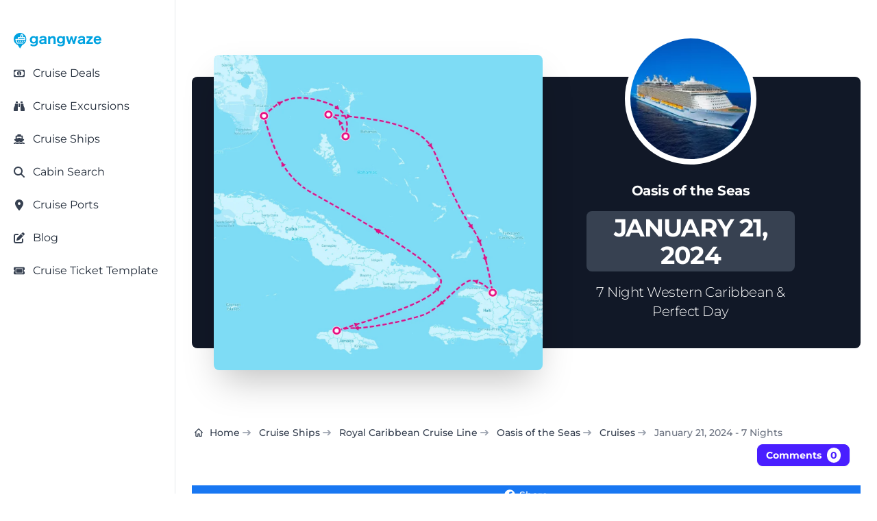

--- FILE ---
content_type: text/html; charset=utf-8
request_url: https://gangwaze.com/cruise-lines/royal-caribbean/oasis-of-the-seas/2024-01-21/7-nights
body_size: 34276
content:
<!DOCTYPE html><html lang="en-us" data-theme="gwBaseTheme" q:render="ssr" q:route="cruise-lines/[cruiseline_slug]/[ship_slug]/[saildate]/[duration]" q:container="paused" q:version="1.17.2" q:base="/build/" q:locale="" q:manifest-hash="s1lnj3" q:instance="zra6sq25u7d" class="h-full bg-white antialiased"><!--qv q:id=0 q:key=CuOy:Bh_0--><!--qv q:id=1 q:key=0ci8:yr_4--><!--qv q:s q:sref=1 q:key=--><!--qv q:id=2 q:key=TDoP:yr_0--><head q:key="NP_1" q:head><meta charset="utf-8" q:head><meta name="viewport" content="width=device-width, initial-scale=1.0" q:head><title q:head>Oasis of the Seas - January 21st, 2024 - Cruise Map &amp; Port Info</title><script q:head>
          (function(w,d,s,l,i){
            w[l]=w[l]||[];
            w[l].push({
              'gtm.start': new Date().getTime(),
              event:'gtm.js'
            });
            var f=d.getElementsByTagName(s)[0],
            j=d.createElement(s),
            dl=l!='dataLayer'?'&l='+l:'';
            j.async=true;j.src='https://www.googletagmanager.com/gtm.js?id='+i+dl;
            f.parentNode.insertBefore(j,f);
          })(window,document,'script','dataLayer','GTM-K3J8GKFN');
        </script><link rel="icon" type="image/png" href="/favicon-48x48.png" sizes="48x48" q:head><link rel="icon" href="/favicon.ico" q:head><link rel="apple-touch-icon" sizes="180x180" href="/apple-touch-icon.png" q:head><meta name="apple-mobile-web-app-title" content="Gangwaze" q:head><link rel="manifest" href="/site.webmanifest" q:head><meta name="twitter:card" content="summary_large_image" q:head><meta name="twitter:site" content="@MyGangWaze" q:head><meta name="twitter:creator" content="@MyGangWaze" q:head><meta property="fb:app_id" content="145013713039805" q:head><meta property="og:site_name" content="Gangwaze.com" q:head><meta name="facebook-domain-verification" content="bq4xnc4bhq7bs2dpunvr6c7sie27hd" q:head><meta name="p:domain_verify" content="42e4f593049105ae9b538de866a4eb98" q:head><meta name="robots" content="index,follow,max-image-preview:large" q:key="NP_0" q:head><meta property="og:title" content="Oasis of the Seas - January 21st, 2024 - Cruise Map &amp; Port Info" q:key="meta_0" q:head><meta name="description" content="The 7 Night Royal Caribbean Cruise Line cruise departs from Miami, Florida on Sunday, January 21st, 2024. The Oasis of the Seas will visit 5 cruise ports before retu..." q:key="meta_1" q:head><meta property="og:description" content="The 7 Night Royal Caribbean Cruise Line cruise departs from Miami, Florida on Sunday, January 21st, 2024. The Oasis of the Seas will visit 5 cruise ports before retu..." q:key="meta_2" q:head><meta property="og:type" content="website" q:key="meta_3" q:head><meta property="og:url" content="https://gangwaze.com/cruise-lines/royal-caribbean/oasis-of-the-seas/2024-01-21/7-nights" q:key="meta_4" q:head><meta itemprop="primaryImageOfPage" content="https://gangwaze.com/cdn/cld/f_auto/d_common:fallback-itinerary-map.jpg/sailing-maps/oasis-of-the-seas_2024-01-21_7-nights_1200_1200.jpg" q:key="meta_5" q:head><meta property="og:image" content="https://gangwaze.com/cdn/cld/d_common:fallback-itinerary-map.jpg/sailing-maps/oasis-of-the-seas_2024-01-21_7-nights_1200_630.jpg" q:key="meta_6" q:head><meta property="og:image:width" content="1200" q:key="meta_7" q:head><meta property="og:image:height" content="630" q:key="meta_8" q:head><meta property="og:image:alt" content="Oasis of the Seas - January 21st, 2024 - Cruise Map &amp; Port Info" q:key="meta_9" q:head><meta name="twitter:card" content="summary_large_image" q:key="meta_10" q:head><meta name="twitter:title" content="Oasis of the Seas - January 21st, 2024 - Cruise Map &amp; Port Info" q:key="meta_11" q:head><meta name="twitter:description" content="The 7 Night Royal Caribbean Cruise Line cruise departs from Miami, Florida on Sunday, January 21st, 2024. The Oasis of the Seas will visit 5 cruise ports before retu..." q:key="meta_12" q:head><meta name="twitter:image" content="https://gangwaze.com/cdn/cld/d_common:fallback-itinerary-map.jpg/sailing-maps/oasis-of-the-seas_2024-01-21_7-nights_1200_630.jpg" q:key="meta_13" q:head><link rel="canonical" href="https://gangwaze.com/cruise-lines/royal-caribbean/oasis-of-the-seas/2024-01-21/7-nights" q:key="link_0" q:head><link rel="preload" href="https://gangwaze.com/cdn/cld/f_auto/d_common:fallback-itinerary-map.jpg/sailing-maps/oasis-of-the-seas_2024-01-21_7-nights_1200_1200.jpg" as="image" q:key="link_1" q:head><script src="https://spitthembars.com/assets/js/count.js" defer class="coral-script" q:key="script_0" q:head></script><script src="/js/gw-coral-utils.js" async q:key="script_1" q:head></script><script type="application/ld+json" q:key="script_2" q:id="3" q:head>{"@context":"https://schema.org","@type":"FAQPage","mainEntity":[{"@type":"Question","name":"Which port does the 7 Night Oasis of the Seas Cruise depart from on January 21st, 2024?","acceptedAnswer":{"@type":"Answer","text":"The Oasis of the Seas 7 Night Cruise on January 21st, 2024 departs from Miami, Florida."}},{"@type":"Question","name":"What time does the 7 Night Oasis of the Seas Cruise depart from on January 21st, 2024?","acceptedAnswer":{"@type":"Answer","text":"The Oasis of the Seas 7 Night Cruise on January 21st, 2024 departs from Miami, Florida at 3:30 PM EST."}},{"@type":"Question","name":"Which ports does the Oasis of the Seas 7 Night Cruise on January 21st, 2024 visit?","acceptedAnswer":{"@type":"Answer","text":"The Oasis of the Seas 7 Night Cruise on January 21st, 2024 visits the following ports: 1. Miami, Florida, 2. Nassau, Bahamas, 3. Perfect Day At Coco Cay, Bahamas, 4. Labadee (Cruise Line Private Island), 5. Falmouth, Jamaica"}},{"@type":"Question","name":"What region of the globe does the Oasis of the Seas 7 Night Cruise on January 21st, 2024 sail in?","acceptedAnswer":{"@type":"Answer","text":"The Oasis of the Seas 7 Night Cruise on January 21st, 2024 sails in the U.S. - Southeast region."}}]}</script><script type="application/ld+json" q:key="script_3" q:id="4" q:head>{"@context":"https://schema.org","@type":"BreadcrumbList","itemListElement":[{"@type":"ListItem","position":1,"name":"Home","item":"https://gangwaze.com"},{"@type":"ListItem","position":2,"name":"Cruise Lines","item":"https://gangwaze.com/cruise-lines"},{"@type":"ListItem","position":3,"name":"Royal Caribbean Cruise Line","item":"https://gangwaze.com/cruise-lines/royal-caribbean"},{"@type":"ListItem","position":4,"name":"Oasis of the Seas","item":"https://gangwaze.com/cruise-lines/royal-caribbean/oasis-of-the-seas"},{"@type":"ListItem","position":5,"name":"Cruises","item":"https://gangwaze.com/cruise-lines/royal-caribbean/oasis-of-the-seas/cruises"},{"@type":"ListItem","position":6,"name":"January 21st, 2024 - 7 Nights","item":"https://gangwaze.com/cruise-lines/royal-caribbean/oasis-of-the-seas/2024-01-21/7-nights"}]}</script><script type="application/ld+json" q:key="script_4" q:id="5" q:head>{"@context":"https://schema.org","@type":"WebPage","name":"Oasis of the Seas - January 21st, 2024 - Cruise Map & Port Info","description":"The 7 Night Royal Caribbean Cruise Line cruise departs from Miami, Florida on Sunday, January 21st, 2024. The Oasis of the Seas will visit 5 cruise ports before retu...","url":"https://gangwaze.com/cruise-lines/royal-caribbean/oasis-of-the-seas/2024-01-21/7-nights","provider":{"@type":"Organization","name":"Royal Caribbean Cruise Line","url":"https://gangwaze.com/cruise-lines/royal-caribbean"},"image":{"@type":"ImageObject","url":"https://gangwaze.com/cdn/cld/f_auto/d_common:fallback-itinerary-map.jpg/sailing-maps/oasis-of-the-seas_2024-01-21_7-nights_1200_1200.jpg","width":1200,"height":1200,"caption":"Oasis of the Seas - January 21st, 2024 - Cruise Map & Port Info"}}</script><link rel="modulepreload" href="/build/q-naDMFAHy.js"><script type="module" async="true" src="/build/q-naDMFAHy.js"></script><link rel="preload" href="/assets/DAdL7O4w-lato-latin-700-normal.woff" as="font" type="font/woff" crossorigin><link rel="preload" href="/assets/B11PyLys-lato-latin-400-normal.woff" as="font" type="font/woff" crossorigin><link rel="preload" href="/assets/Drs_5D37-inter-latin-700-normal.woff2" as="font" type="font/woff2" crossorigin><link rel="preload" href="/assets/pKQoWT5u-lato-latin-100-normal.woff" as="font" type="font/woff" crossorigin><link rel="preload" href="/assets/DbgiczTv-montserrat-latin-wght-italic.woff2" as="font" type="font/woff2" crossorigin><link rel="preload" href="/assets/AeMhpAKq-montserrat-latin-wght-normal.woff2" as="font" type="font/woff2" crossorigin><link rel="stylesheet" href="/assets/CK8PXP4M-style.css"><link rel="modulepreload" href="/build/q-AyS-x7_e.js"><link rel="preload" href="/assets/DQQvxFCx-bundle-graph.json" as="fetch" crossorigin="anonymous"><script type="module" async="true">let b=fetch("/assets/DQQvxFCx-bundle-graph.json");import("/build/q-AyS-x7_e.js").then(({l})=>l("/build/",b));</script><link rel="modulepreload" href="/build/q-DBHzwOCC.js"><style q:style="greg40-0" hidden>:root{view-transition-name:none}</style></head><!--/qv--><body lang="en" class="cursor-default" q:id="6"><noscript><iframe src="https://www.googletagmanager.com/ns.html?id=GTM-K3J8GKFN" height="0" width="0" style="display:none;visibility:hidden"></iframe></noscript><!--qv q:id=7 q:key=6S3R:yr_2--><!--qv q:id=8 q:key=To1q:Q4_166--><!--qv q:s q:sref=8 q:key=--><!--qv q:id=9 q:key=gxGD:Q4_164--><!--qv q:key=Q4_162--><!--/qv--><!--/qv--><!--qv q:s q:sref=7 q:key=--><!--qv q:id=a q:key=4RuV:yr_1--><!--qv q:key=Y4_2--><!--qv q:id=b q:key=MCfd:Y4_0--><div class="flex flex-col" q:key="4E_3"><!--qv q:s q:sref=b q:key=--><!--qv q:id=c q:key=a5jy:Y4_0--><!--qv q:id=d q:key=DMH1:l7_33--><!--qv q:key=WT_3--><!--qv q:id=e q:key=eGoD:WT_0--><!--qv q:key=JT_7--><div class="fixed top-3 left-3 p-1 sm:hidden bg-white h-7 w-7 z-50 cursor-pointer flex justify-center items-center rounded-md shadow-md"><!--qv q:key=JT_2--><svg id="sidebar-toggle" data-qwikest-icon fill="currentColor" height="1em" stroke="none" viewBox="0 0 448 512" width="1em" xmlns="http://www.w3.org/2000/svg" class="text-gray-900 h-7 w-7 z-50 cursor-pointer flex justify-center items-center" on:click="q-LDl8YhAI.js#s_YnUgaGVw0wk[0]" q:key="GB_0" q:id="f"><path d="M0 96C0 78.3 14.3 64 32 64H416c17.7 0 32 14.3 32 32s-14.3 32-32 32H32C14.3 128 0 113.7 0 96zM0 256c0-17.7 14.3-32 32-32H416c17.7 0 32 14.3 32 32s-14.3 32-32 32H32c-17.7 0-32-14.3-32-32zM448 416c0 17.7-14.3 32-32 32H32c-17.7 0-32-14.3-32-32s14.3-32 32-32H416c17.7 0 32 14.3 32 32z"></path></svg><!--/qv--></div><!--qv q:id=g q:key=43Wf:Q4_289--><!--qv q:id=h q:key=6V2f:Q4_284--><!--qv q:key=Q4_288--><aside aria-label="Sidebar" style="top:0px;bottom:64px;scrollbar-width:none;z-index:51;padding-top:24px" class="fixed left-0 top-0 z-40 h-screen w-full max-w-64 border-r border-gray-200 bg-white transition-transform sm:translate-x-0 dark:border-gray-700 dark:bg-gray-800 -translate-x-full" q:id="i"><!--qv q:s q:sref=h q:key=closeButton--><!--/qv--><nav class="h-full overflow-y-auto px-3 py-4 bg-white dark:bg-gray-900"><!--qv q:s q:sref=h q:key=--><!--qv q:s q:sref=g q:key=--><!--qv q:id=j q:key=52fv:JT_5--><ul class="w-full space-y-2 font-normal" q:key="Q4_269"><!--qv q:s q:sref=j q:key=--><!--qv q:id=k q:key=yBF0:JT_3--><li q:key="Q4_272"><!--qv q:id=l q:key=so0R:Q4_271--><a href="/" class="group flex w-full items-center rounded-lg p-2 text-gray-900 hover:bg-gray-100 dark:text-white dark:hover:bg-gray-700" q:key="Q4_276" q:id="m"><span class="flex-1 text-left whitespace-nowrap" q:id="n"><!--qv q:s q:sref=l q:key=--><!--qv q:s q:sref=k q:key=--><span class="text-sm text-wrap"><img src="https://gangwaze.supabase.co/storage/v1/object/public/system/site/logos/gangwaze-logo-lg.svg" width="128" height="128" alt="Gangwaze Logo"></span><!--/qv--><!--/qv--></span><!--qv q:s q:sref=l q:key=suffix--><!--/qv--></a><!--/qv--></li><!--/qv--><!--qv q:id=o q:key=Fc3b:cus_sb_item_0--><!--qv q:id=p q:key=yBF0:JT_1--><li q:key="Q4_272"><!--qv q:id=q q:key=so0R:Q4_271--><a href="/cruise-deals" class="group flex w-full items-center rounded-lg p-2 text-gray-900 hover:bg-gray-100 dark:text-white dark:hover:bg-gray-700" q:key="Q4_276" q:id="r"><span class="flex-1 text-left whitespace-nowrap" q:id="s"><!--qv q:s q:sref=q q:key=--><!--qv q:s q:sref=p q:key=--><span class="flex justify-start items-center"><span class="text-gray-700 w-4 h-4"><!--qv q:s q:sref=o q:key=--><svg data-qwikest-icon fill="currentColor" height="1em" stroke="none" viewBox="0 0 576 512" width="1em" xmlns="http://www.w3.org/2000/svg" class="w-4 h-4 mb-0.5" q:key="bQ_0"><path d="M112 112c0 35.3-28.7 64-64 64V336c35.3 0 64 28.7 64 64H464c0-35.3 28.7-64 64-64V176c-35.3 0-64-28.7-64-64H112zM0 128C0 92.7 28.7 64 64 64H512c35.3 0 64 28.7 64 64V384c0 35.3-28.7 64-64 64H64c-35.3 0-64-28.7-64-64V128zM176 256a112 112 0 1 1 224 0 112 112 0 1 1 -224 0zm80-48c0 8.8 7.2 16 16 16v64h-8c-8.8 0-16 7.2-16 16s7.2 16 16 16h24 24c8.8 0 16-7.2 16-16s-7.2-16-16-16h-8V208c0-8.8-7.2-16-16-16H272c-8.8 0-16 7.2-16 16z"></path></svg><!--/qv--></span><span class="inline-block ml-3 text-base-content"><!--t=t-->Cruise Deals<!----></span></span><!--/qv--><!--/qv--></span><!--qv q:s q:sref=q q:key=suffix--><!--/qv--></a><!--/qv--></li><!--/qv--><!--/qv--><!--qv q:id=u q:key=Fc3b:cus_sb_item_1--><!--qv q:id=v q:key=yBF0:JT_1--><li q:key="Q4_272"><!--qv q:id=w q:key=so0R:Q4_271--><a href="https://gangwaze.com?searchType=excursion" class="group flex w-full items-center rounded-lg p-2 text-gray-900 hover:bg-gray-100 dark:text-white dark:hover:bg-gray-700" q:key="Q4_276" q:id="x"><span class="flex-1 text-left whitespace-nowrap" q:id="y"><!--qv q:s q:sref=w q:key=--><!--qv q:s q:sref=v q:key=--><span class="flex justify-start items-center"><span class="text-gray-700 w-4 h-4"><!--qv q:s q:sref=u q:key=--><svg data-qwikest-icon fill="currentColor" height="1em" stroke="none" viewBox="0 0 512 512" width="1em" xmlns="http://www.w3.org/2000/svg" class="w-4 h-4 mb-0.5" q:key="0K_0"><path d="M128 32h32c17.7 0 32 14.3 32 32V96H96V64c0-17.7 14.3-32 32-32zm64 96V448c0 17.7-14.3 32-32 32H32c-17.7 0-32-14.3-32-32V388.9c0-34.6 9.4-68.6 27.2-98.3C40.9 267.8 49.7 242.4 53 216L60.5 156c2-16 15.6-28 31.8-28H192zm227.8 0c16.1 0 29.8 12 31.8 28L459 216c3.3 26.4 12.1 51.8 25.8 74.6c17.8 29.7 27.2 63.7 27.2 98.3V448c0 17.7-14.3 32-32 32H352c-17.7 0-32-14.3-32-32V128h99.8zM320 64c0-17.7 14.3-32 32-32h32c17.7 0 32 14.3 32 32V96H320V64zm-32 64V288H224V128h64z"></path></svg><!--/qv--></span><span class="inline-block ml-3 text-base-content"><!--t=z-->Cruise Excursions<!----></span></span><!--/qv--><!--/qv--></span><!--qv q:s q:sref=w q:key=suffix--><!--/qv--></a><!--/qv--></li><!--/qv--><!--/qv--><!--qv q:id=10 q:key=Fc3b:cus_sb_item_2--><!--qv q:id=11 q:key=yBF0:JT_1--><li q:key="Q4_272"><!--qv q:id=12 q:key=so0R:Q4_271--><a href="/cruise-lines" class="group flex w-full items-center rounded-lg p-2 text-gray-900 hover:bg-gray-100 dark:text-white dark:hover:bg-gray-700" q:key="Q4_276" q:id="13"><span class="flex-1 text-left whitespace-nowrap" q:id="14"><!--qv q:s q:sref=12 q:key=--><!--qv q:s q:sref=11 q:key=--><span class="flex justify-start items-center"><span class="text-gray-700 w-4 h-4"><!--qv q:s q:sref=10 q:key=--><svg data-qwikest-icon fill="currentColor" height="1em" stroke="none" viewBox="0 0 576 512" width="1em" xmlns="http://www.w3.org/2000/svg" class="w-4 h-4 mb-0.5" q:key="8K_0"><path d="M192 32c0-17.7 14.3-32 32-32H352c17.7 0 32 14.3 32 32V64h48c26.5 0 48 21.5 48 48V240l44.4 14.8c23.1 7.7 29.5 37.5 11.5 53.9l-101 92.6c-16.2 9.4-34.7 15.1-50.9 15.1c-19.6 0-40.8-7.7-59.2-20.3c-22.1-15.5-51.6-15.5-73.7 0c-17.1 11.8-38 20.3-59.2 20.3c-16.2 0-34.7-5.7-50.9-15.1l-101-92.6c-18-16.5-11.6-46.2 11.5-53.9L96 240V112c0-26.5 21.5-48 48-48h48V32zM160 218.7l107.8-35.9c13.1-4.4 27.3-4.4 40.5 0L416 218.7V128H160v90.7zM306.5 421.9C329 437.4 356.5 448 384 448c26.9 0 55.4-10.8 77.4-26.1l0 0c11.9-8.5 28.1-7.8 39.2 1.7c14.4 11.9 32.5 21 50.6 25.2c17.2 4 27.9 21.2 23.9 38.4s-21.2 27.9-38.4 23.9c-24.5-5.7-44.9-16.5-58.2-25C449.5 501.7 417 512 384 512c-31.9 0-60.6-9.9-80.4-18.9c-5.8-2.7-11.1-5.3-15.6-7.7c-4.5 2.4-9.7 5.1-15.6 7.7c-19.8 9-48.5 18.9-80.4 18.9c-33 0-65.5-10.3-94.5-25.8c-13.4 8.4-33.7 19.3-58.2 25c-17.2 4-34.4-6.7-38.4-23.9s6.7-34.4 23.9-38.4c18.1-4.2 36.2-13.3 50.6-25.2c11.1-9.4 27.3-10.1 39.2-1.7l0 0C136.7 437.2 165.1 448 192 448c27.5 0 55-10.6 77.5-26.1c11.1-7.9 25.9-7.9 37 0z"></path></svg><!--/qv--></span><span class="inline-block ml-3 text-base-content"><!--t=15-->Cruise Ships<!----></span></span><!--/qv--><!--/qv--></span><!--qv q:s q:sref=12 q:key=suffix--><!--/qv--></a><!--/qv--></li><!--/qv--><!--/qv--><!--qv q:id=16 q:key=Fc3b:cus_sb_item_3--><!--qv q:id=17 q:key=yBF0:JT_1--><li q:key="Q4_272"><!--qv q:id=18 q:key=so0R:Q4_271--><a href="/cabin-search" class="group flex w-full items-center rounded-lg p-2 text-gray-900 hover:bg-gray-100 dark:text-white dark:hover:bg-gray-700" q:key="Q4_276" q:id="19"><span class="flex-1 text-left whitespace-nowrap" q:id="1a"><!--qv q:s q:sref=18 q:key=--><!--qv q:s q:sref=17 q:key=--><span class="flex justify-start items-center"><span class="text-gray-700 w-4 h-4"><!--qv q:s q:sref=16 q:key=--><svg data-qwikest-icon fill="currentColor" height="1em" stroke="none" viewBox="0 0 512 512" width="1em" xmlns="http://www.w3.org/2000/svg" class="w-4 h-4 mb-0.5" q:key="eo_0"><path d="M416 208c0 45.9-14.9 88.3-40 122.7L502.6 457.4c12.5 12.5 12.5 32.8 0 45.3s-32.8 12.5-45.3 0L330.7 376c-34.4 25.2-76.8 40-122.7 40C93.1 416 0 322.9 0 208S93.1 0 208 0S416 93.1 416 208zM208 352a144 144 0 1 0 0-288 144 144 0 1 0 0 288z"></path></svg><!--/qv--></span><span class="inline-block ml-3 text-base-content"><!--t=1b-->Cabin Search<!----></span></span><!--/qv--><!--/qv--></span><!--qv q:s q:sref=18 q:key=suffix--><!--/qv--></a><!--/qv--></li><!--/qv--><!--/qv--><!--qv q:id=1c q:key=Fc3b:cus_sb_item_4--><!--qv q:id=1d q:key=yBF0:JT_1--><li q:key="Q4_272"><!--qv q:id=1e q:key=so0R:Q4_271--><a href="/cruise-ports" class="group flex w-full items-center rounded-lg p-2 text-gray-900 hover:bg-gray-100 dark:text-white dark:hover:bg-gray-700" q:key="Q4_276" q:id="1f"><span class="flex-1 text-left whitespace-nowrap" q:id="1g"><!--qv q:s q:sref=1e q:key=--><!--qv q:s q:sref=1d q:key=--><span class="flex justify-start items-center"><span class="text-gray-700 w-4 h-4"><!--qv q:s q:sref=1c q:key=--><svg data-qwikest-icon fill="currentColor" height="1em" stroke="none" viewBox="0 0 384 512" width="1em" xmlns="http://www.w3.org/2000/svg" class="w-4 h-4 mb-0.5" q:key="WZ_0"><path d="M215.7 499.2C267 435 384 279.4 384 192C384 86 298 0 192 0S0 86 0 192c0 87.4 117 243 168.3 307.2c12.3 15.3 35.1 15.3 47.4 0zM192 128a64 64 0 1 1 0 128 64 64 0 1 1 0-128z"></path></svg><!--/qv--></span><span class="inline-block ml-3 text-base-content"><!--t=1h-->Cruise Ports<!----></span></span><!--/qv--><!--/qv--></span><!--qv q:s q:sref=1e q:key=suffix--><!--/qv--></a><!--/qv--></li><!--/qv--><!--/qv--><!--qv q:id=1i q:key=Fc3b:cus_sb_item_5--><!--qv q:id=1j q:key=yBF0:JT_1--><li q:key="Q4_272"><!--qv q:id=1k q:key=so0R:Q4_271--><a href="/blog" class="group flex w-full items-center rounded-lg p-2 text-gray-900 hover:bg-gray-100 dark:text-white dark:hover:bg-gray-700" q:key="Q4_276" q:id="1l"><span class="flex-1 text-left whitespace-nowrap" q:id="1m"><!--qv q:s q:sref=1k q:key=--><!--qv q:s q:sref=1j q:key=--><span class="flex justify-start items-center"><span class="text-gray-700 w-4 h-4"><!--qv q:s q:sref=1i q:key=--><svg data-qwikest-icon fill="currentColor" height="1em" stroke="none" viewBox="0 0 512 512" width="1em" xmlns="http://www.w3.org/2000/svg" class="w-4 h-4 mb-0.5" q:key="re_0"><path d="M471.6 21.7c-21.9-21.9-57.3-21.9-79.2 0L362.3 51.7l97.9 97.9 30.1-30.1c21.9-21.9 21.9-57.3 0-79.2L471.6 21.7zm-299.2 220c-6.1 6.1-10.8 13.6-13.5 21.9l-29.6 88.8c-2.9 8.6-.6 18.1 5.8 24.6s15.9 8.7 24.6 5.8l88.8-29.6c8.2-2.7 15.7-7.4 21.9-13.5L437.7 172.3 339.7 74.3 172.4 241.7zM96 64C43 64 0 107 0 160V416c0 53 43 96 96 96H352c53 0 96-43 96-96V320c0-17.7-14.3-32-32-32s-32 14.3-32 32v96c0 17.7-14.3 32-32 32H96c-17.7 0-32-14.3-32-32V160c0-17.7 14.3-32 32-32h96c17.7 0 32-14.3 32-32s-14.3-32-32-32H96z"></path></svg><!--/qv--></span><span class="inline-block ml-3 text-base-content"><!--t=1n-->Blog<!----></span></span><!--/qv--><!--/qv--></span><!--qv q:s q:sref=1k q:key=suffix--><!--/qv--></a><!--/qv--></li><!--/qv--><!--/qv--><!--qv q:id=1o q:key=Fc3b:cus_sb_item_6--><!--qv q:id=1p q:key=yBF0:JT_1--><li q:key="Q4_272"><!--qv q:id=1q q:key=so0R:Q4_271--><a href="/cruise-ticket-template" class="group flex w-full items-center rounded-lg p-2 text-gray-900 hover:bg-gray-100 dark:text-white dark:hover:bg-gray-700" q:key="Q4_276" q:id="1r"><span class="flex-1 text-left whitespace-nowrap" q:id="1s"><!--qv q:s q:sref=1q q:key=--><!--qv q:s q:sref=1p q:key=--><span class="flex justify-start items-center"><span class="text-gray-700 w-4 h-4"><!--qv q:s q:sref=1o q:key=--><svg data-qwikest-icon fill="currentColor" height="1em" stroke="none" viewBox="0 0 576 512" width="1em" xmlns="http://www.w3.org/2000/svg" class="w-4 h-4 mb-0.5" q:key="T0_0"><path d="M64 64C28.7 64 0 92.7 0 128v64c0 8.8 7.4 15.7 15.7 18.6C34.5 217.1 48 235 48 256s-13.5 38.9-32.3 45.4C7.4 304.3 0 311.2 0 320v64c0 35.3 28.7 64 64 64H512c35.3 0 64-28.7 64-64V320c0-8.8-7.4-15.7-15.7-18.6C541.5 294.9 528 277 528 256s13.5-38.9 32.3-45.4c8.3-2.9 15.7-9.8 15.7-18.6V128c0-35.3-28.7-64-64-64H64zm64 112l0 160c0 8.8 7.2 16 16 16H432c8.8 0 16-7.2 16-16V176c0-8.8-7.2-16-16-16H144c-8.8 0-16 7.2-16 16zM96 160c0-17.7 14.3-32 32-32H448c17.7 0 32 14.3 32 32V352c0 17.7-14.3 32-32 32H128c-17.7 0-32-14.3-32-32V160z"></path></svg><!--/qv--></span><span class="inline-block ml-3 text-base-content"><!--t=1t-->Cruise Ticket Template<!----></span></span><!--/qv--><!--/qv--></span><!--qv q:s q:sref=1q q:key=suffix--><!--/qv--></a><!--/qv--></li><!--/qv--><!--/qv--><!--/qv--></ul><!--/qv--><!--/qv--><!--/qv--></nav></aside><!--/qv--><!--/qv--><!--/qv--><!--/qv--><!--/qv--><div class="w-full relative"><a href="/"><svg width="3670.19" height="662.767" xmlns="http://www.w3.org/2000/svg" viewBox="0 0 2719 491" class="absolute top-0 right-3 sm:hidden h-12 w-32 z-50" q:key="WT_1"><path fill="#00A2E0" d="M197 488c-5.32-5.42-16.16-22.79-20.86-30l-31.74-50-17.78-28.78c-3.42-3.55-14.61-7.4-19.62-10-12.32-6.4-24.25-13.88-35-22.68C23.6 306.93.28 250.72 1 189l1.06-9v-8c2.45-18.51 8.48-41.29 16.7-58C33.14 84.75 50 61.61 76 41.42c66.24-51.42 162.36-53.88 231-5.7 29.09 20.42 48.53 44.77 64.25 76.28 10.5 21.06 16.2 44.63 17.84 68l.91 10c.7 60.58-23 116.47-70 155.57-11.52 9.58-22.8 16.63-36 23.59-5.02 2.65-16.2 6.51-19.62 10.06-2.2 2.29-6.86 10.63-8.66 13.78l-12.92 22zm91-357 7.42-45c.62-3.4 3.27-15.28 2.55-17.91-1.04-3.82-10.5-9.3-13.97-11.5-4.68-2.98-16.93-10.11-22-11.4h-29c-5.41-.18-10.58-.28-14.61 4.03-4.13 4.43-5.17 12.96-6.14 18.78L206 107l-2.58 16c-.33 2.04-.49 4.88-2.02 6.4-1.94 1.93-5.85 1.59-8.4 1.6h-46c-4.49.02-9.27.02-12.78 3.3-3.68 3.43-4.16 7.98-4.22 12.7v42H73c-8.29.01-20.39.55-21.77 11-.93 6.95 8.1 28.48 10.96 36l22.13 59 12.38 30.99c5.45 7.88 14.58 8 23.3 8.01h157c11.57-.02 16.47-5.44 25-12.73 7.34-6.27 11.35-9.13 17-17.27H117l-9.95-29L87 219h263c1.95 0 5.71.26 7.26-.99 2.47-1.99 2.73-12.77 2.74-16.01v-15c-.14-11.29-4.36-31.14-7.89-42-4.38-13.51-4.39-13.98-13.11-14zm-57-1 7.39-40c2.46-13.13.81-13.95 9.61-14h18l-4.28 35-2.72 19zm2484 150c-3.67 12.85-14.63 28.6-24 38-22.27 22.34-48.23 30.97-79 33.09l-13 .9-9-.9c-22.58-1.55-41.67-6.09-61-18.53-30.46-19.6-49.58-60.78-50-96.56v-20c.05-30.8 12.25-62.42 33.17-84.99 33.27-35.89 97.65-42.63 140.83-22.7 12.94 5.97 24.38 14.96 33.71 25.69 16.61 19.1 25.98 46.11 29.01 71l1.37 19 .91 17h-155l-22 1c2.85 11.6 2.6 21.13 9.55 32 17.18 26.88 53.73 34.87 81.45 19.88 7.73-4.18 14.31-10.44 18.94-17.88 1.81-2.92 4.83-11.02 8.27-11.52 2.06-.31 14.01 3.41 16.79 4.24zM953 191c0-9.87 1.49-22.49-3.97-31-4.95-7.73-12.41-11.14-21.03-13.11-14.89-3.4-36.42-1.86-50 5.43-5.65 3.04-10.15 7.23-13.53 12.68-1.9 3.05-4.11 9.76-7.68 10.69-2.42.63-11.79-1.27-14.79-1.77l-32-5.19c-3.17-.47-13.07-.85-13.31-4.88-.13-2.2 4.05-11.36 5.17-13.85 7.43-16.36 21.29-29.2 37.14-37.24 15.34-7.79 38.76-13.55 56-13.76l17-.97 17 .97c22.56.27 50.65 7.99 67 24.01 21.9 21.47 19 46.82 19 74.99 0 40.33-1.92 107.69 3 145h-65v-20c-12.46 7.16-19.65 13.35-34 18.56-6.57 2.39-19 4.87-26 5.44h-9l-8 .96-10-.87c-10.91-.75-19.4-1.09-30-4.78-14.07-4.91-26.87-13.85-35.25-26.31-17.49-26-15.11-63.97 6.34-87 23.23-24.94 62.27-32.81 94.91-35.09l11-.91 18-1zm1197 0c0-9.87 1.49-22.49-3.97-31-10.71-16.7-38.81-16.45-56.03-12.79-4.97 1.06-10.55 2.66-15 5.14-5.45 3.03-10.24 7.34-13.53 12.65-1.9 3.05-4.11 9.76-7.68 10.69-2.42.63-11.79-1.27-14.79-1.77l-32-5.17c-3.18-.53-13.07-.85-13.31-4.9-.15-2.48 3.72-10.24 4.9-12.85 7.61-16.88 20.98-29.91 37.41-38.24 15.22-7.72 38.91-13.56 56-13.76l19-.96 15 .96c23.06.27 50.95 8.06 67.71 24.43 13.96 13.62 18.26 32.64 18.29 51.57v92c0 25.45-.33 50.74 3 76h-65v-20c-11.46 6.59-18.9 12.88-32 17.77-13.3 4.97-22.26 5.38-36 6.32l-11 .87-8-.87c-13.16-.9-20.15-1.11-33-5.78-45.61-16.61-58.29-77.54-25.91-112.31 23.8-25.55 62.62-32.8 95.91-35.09l27-1.91h10zM686 300c-7.1 7.1-10.37 10.75-19 16.3-22.88 14.71-42.98 15-69 14.7-8.74-.11-22.84-3.02-31-6.2-20.09-7.83-34.45-17.79-46.96-35.8-14.23-20.49-20.08-48.36-20.04-73 .03-18.96 4.46-43.15 13.32-60 16.27-30.93 46.27-50.48 80.68-54.9h8l8-1.02 9 .88c7.17.31 5.99-.2 14 .91 22.54 3.14 36.96 11.1 53 27.13v-24h65l-3 35v162l-.91 10c-2.19 31.97-8.33 61.41-35.09 82.48-19.25 15.17-54.63 24.23-79 24.52l-21 1-10-1h-9c-12.09-.91-24.49-3.5-36-7.19-15.69-5.04-26.59-12-39-22.68-2.76-2.38-11.56-8.65-9.83-12.81.94-2.27 9.41-7.37 11.83-8.99 7.08-4.71 28.74-20.26 35-22.33 15.97 21.1 38.62 28.04 64 28 16.42-.03 38.02-5.2 49.91-17.09C682.92 341.9 686 318.98 686 300m445-163c10.6-10.59 22.28-20.4 36-26.69 13.33-6.11 24.51-8.39 39-9.4l9-.88 9 .88c30.29 2.12 56.37 13.86 67.94 44.09 9.11 23.82 7.06 51.76 7.06 77v87l3 34h-70l3-34V195c-.01-6.09-.64-11.14-2.44-17-1.64-5.3-4.46-9.12-8.57-12.82-4.76-4.27-9.83-6.5-15.99-7.94-24.21-5.7-48.75 11.9-63.2 29.76-3.32 4.11-11.19 14.17-12.66 19-.22 1.99-.14 4.91 0 7v90l.9 12v10l1.96 18h-69l1.96-20v-11l1.04-12V145l-1.04-12v-10l-1.96-18h66zm393 163-12 11.48c-15.45 12.17-37.35 19.49-57 19.52h-17c-28.23-.04-55.19-13.13-73.83-34-19.16-21.46-26.5-54.88-26.17-83l.91-10c2.53-36.21 18.99-71.22 52.09-89.21 18.5-10.05 35.2-13.52 56-14.7 4.29-.24 6.13.56 10 .95h9c13.74 1.44 27.1 5.32 39 12.41 9.46 5.64 11.7 9.33 19 14.55v-23h65l-3 35v161l-1.04 10v9c-2.92 29.23-11.85 56.66-35.96 75.32-18.68 14.46-54.48 23.4-78 23.68l-18 1-13-1h-9c-10.69-.82-26.96-3.94-37-7.59-16.91-6.14-25.22-11.37-39-23-2.64-2.23-10.47-8.15-8.83-12.09.89-2.15 7.65-6.2 9.83-7.65l25-16.67c2.39-1.6 8.22-6.29 10.91-5.98 2.23.26 9.57 8.3 12.09 10.36 7.63 6.26 16.55 10.78 26 13.58 24.5 7.28 65.07 2.78 81.24-18.96 10.21-13.72 12.76-34.28 12.76-51m734-198 23 2.09 12 .91h140l14-1v40l-.6 7-13.39 16-16.73 19-55.7 68-19.01 23-9.57 11h77l15-1 30-2v60l-31-2h-158l-15 1v-44c.02-11.25 5.28-13.24 13-21l16.27-18 60.31-74 23.42-28h-66l-19 1-20 2zm-642 3h71c4.54 34.45 14.31 67.48 23.12 101l11.88 48 18.33-60 17.34-55 6.7-24c.57-2.27 1.4-7.6 3.21-8.98 1.66-1.26 5.38-1.02 7.42-1.02h33c2.08 0 5.74-.23 7.44 1.02 1.99 1.47 2.83 6.58 3.43 8.98l6.71 24 24.14 77c3.19 10.58 9.4 27.47 10.28 38h2c.75-9.16 4.8-23.69 7.13-33l14.29-56c4.45-15.98 11.43-43.88 11.58-60h72l-12.98 38-38.04 123c-5.85 18.79-19.62 59.54-21.98 77h-57c-.78-9.49-5.45-25.55-8.28-35l-15.7-50-14-44-8.02-25-10.98 38-25.44 80-6.95 25-3.36 10.01-7.27.99h-48c-1.94-13.78-14.39-51.61-19.12-67l-24.86-80-10.69-35-11.33-35c-2.19-6.41-5.84-14.57-7-21M257 128h-1l1 1zm2398 67c-4.83-18.16-8.12-30.92-26-40.74-16.82-9.66-43.37-9.65-60 0-9.37 5.77-15.42 13.09-20.24 22.74-2.82 5.64-5.19 11.69-5.76 18zM615 148.29c-33.8 5.16-50.61 31.97-51 64.71-.34 29.13 6.83 56.01 37 66.95 5.43 1.97 10.22 2.98 16 3.05 11.66.13 20.35-1.08 31-6.26 10.33-5.02 19.16-12.01 25.45-21.74 21.63-33.45 11.03-91.74-34.45-104.57-7.89-2.23-15.85-2.91-24-2.14m838 0c-7.29 1.2-14.51 2.93-21 6.58-20.24 11.41-29.73 35.69-30 58.13-.34 29.18 7.21 57.18 38 67.33 5.45 1.8 8.21 2.6 14 2.67 18.61.22 36.18-4.75 49.71-18.29 25.63-25.62 23.94-75.56-1.88-100.42-12.68-12.21-31.52-17.64-48.83-16M160 162h170v27H160zm793 72-19 1c-10.59.05-26.57 1.76-37 3.8-10.74 2.11-25.76 6.08-34 13.38-3.22 2.87-5.85 5.87-7.65 9.82-4.57 10.02-3.28 25.21 5.69 32.47 8.12 6.58 20.93 7.65 30.96 6.7 21.24-2.03 44.91-10.56 56.12-30.17 6.4-11.19 4.88-24.61 4.88-37m1197 0-19 1c-10.16.02-25.97 1.72-36 3.61-10.5 1.98-25.78 5.85-34 12.72-3.7 3.09-7.15 7.2-9.05 11.67-4.16 9.82-2.55 24.48 6.09 31.47 8.5 6.89 21.53 7.81 31.96 6.69 20.8-2.21 44.2-11.05 55.12-30.16 6.4-11.19 4.88-24.61 4.88-37M157 244.31c-6.24 1.2-10.77 3.69-13.59 9.7-5.1 10.92 2.72 23.42 14.59 23.95 2.62.12 5.55.03 8-.97 16.6-6.72 11.78-33.81-9-32.68m54 .08c-21.45 6.45-14.55 37.61 8 33.27 12.56-2.42 16.94-17.96 9.21-27.48-4.59-5.65-10.37-6.71-17.21-5.79m59-.06c-23.27 5.8-14.38 37.57 7 33.19 12.95-2.65 17.2-18.82 8.61-28.33-4.38-4.86-9.48-5.53-15.61-4.86m57 .06c-5.13 1.64-9.25 4.49-11.39 9.62-5.46 13.11 5.73 26.21 18.39 23.65 7.09-1.44 13.64-14.9 12.77-21.66-1.25-9.8-11.34-12.75-19.77-11.61"/></svg></a><div id="fixedFrame" class="flex justify-center ml-0 pb-12 pt-16 sm:ml-64" q:id="1u"><div class="w-full max-w-6xl" q:id="1v"><div class="px-3 sm:px-6 space-y-8 sm:space-y-16 mb-24" q:id="1w"><!--qv q:s q:sref=d q:key=--><!--qv q:id=1x q:key=XOVa:l7_1--><div class="w-full bg-white py-12" q:key="GQ_0"><div class="bg-gray-900 pb-20 sm:pb-24 xl:pb-0 rounded-lg"><div class="mx-auto flex max-w-7xl items-center gap-x-8 gap-y-24 px-6 lg:px-8 xl:items-stretch flex-col xl:flex-row"><div class="-mt-8 w-full max-w-2xl xl:-mb-8 xl:w-[480px] xl:flex-none"><div class="relative h-full gw-popout-frame"><img src="https://gangwaze.com/cdn/cld/f_auto/d_common:fallback-itinerary-map.jpg/sailing-maps/oasis-of-the-seas_2024-01-21_7-nights_1200_1200.jpg" alt="7 Night Western Caribbean &amp; Perfect Day (Miami Roundtrip)" width="1200" height="1200" class="absolute inset-0 h-full w-full bg-gray-800 shadow-2xl rounded-lg" on:error="q-Dp2Jjm8B.js#s_w3vkN0xZdE8" q:id="1y"></div></div><div class="w-full relative max-w-xl xl:flex-auto xl:px-16 xl:py-10"><div class="w-48 h-48 rounded-full overflow-hidden z-10 absolute -top-16 left-1/2 transform -translate-x-1/2 bg-white flex items-center justify-center border-8 border-white"><img src="https://gangwaze.supabase.co/storage/v1/render/image/public/system/ships/oasis-of-the-seas.jpg?resize=cover&amp;width=192&amp;height=192&amp;quality=80" alt="Oasis of the Seas" width="192" height="192" class="w-full h-full object-cover" q:id="1z"></div><div class="relative isolate pt-40 sm:pt-40 md:pt-40 lg:pt-40 xl:pt-28"><div class="flex flex-col justify-center items-center text-white"><div class="text-white text-xl font-bold px-4 py-1 leading-none tracking-tight"><!--t=20-->Oasis of the Seas<!----></div><div class="text-3xl font-bold block mt-4 tracking-tight sm:text-4xl uppercase bg-gray-700 py-1 px-2 rounded-lg text-center"><!--t=21-->January 21, 2024<!----></div><div class="text-xl font-light block mt-4 tracking-tight text-center"><!--t=22-->7 Night Western Caribbean &amp; Perfect Day <!----></div></div></div></div></div></div></div><!--/qv--><!--qv q:id=23 q:key=zZIB:l7_12--><nav aria-label="Breadcrumb" class="flex" q:key="Q4_60" q:id="24"><ol class="inline-flex items-center space-x-1 md:space-x-2 rtl:space-x-reverse" q:id="25"><!--qv q:s q:sref=23 q:key=--><div class="overflow-x-auto"><!--qv q:id=26 q:key=27TS:l7_2--><li class="inline-flex items-center" q:key="Q4_67"><a href="https://gangwaze.com" class="ms-1 inline-flex items-center text-sm font-medium dark:text-gray-400 text-gray-700 hover:text-gray-900 dark:hover:text-white" q:key="Q4_66" q:id="27"><!--qv q:id=28 q:key=kIlW:Q4_64--><!--qv q:key=nk_322--><svg data-qwikest-icon fill="none" height="1em" viewBox="0 0 20 20" width="1em" xmlns="http://www.w3.org/2000/svg" class="me-2.5 h-3 w-3" q:key="u6_0"><path d="M3 8v10a1 1 0 0 0 1 1h4v-5a1 1 0 0 1 1-1h2a1 1 0 0 1 1 1v5h4a1 1 0 0 0 1-1V8M1 10l9-9 9 9" stroke="currentColor" stroke-linecap="round" stroke-linejoin="round" stroke-width="2"></path></svg><!--/qv--><!--/qv--><!--qv q:s q:sref=26 q:key=-->Home<!--/qv--></a></li><!--/qv--><!--qv q:id=29 q:key=27TS:l7_3--><li class="inline-flex items-center" q:key="Q4_67"><!--qv q:id=2a q:key=402n:Q4_62--><!--qv q:key=nk_34--><svg data-qwikest-icon fill="none" height="1em" viewBox="0 0 14 11" width="1em" xmlns="http://www.w3.org/2000/svg" class="mr-2 ml-1 h-3 w-3 text-gray-400 rtl:rotate-180" q:key="Qw_0"><path d="M1 5.64h12m0 0L9 1.85m4 3.79L9 9.432" stroke="currentColor" stroke-linecap="round" stroke-linejoin="round" stroke-width="2"></path></svg><!--/qv--><!--/qv--><a href="/cruise-lines" class="ms-1 inline-flex items-center text-sm font-medium dark:text-gray-400 text-gray-700 hover:text-gray-900 dark:hover:text-white" q:key="Q4_66" q:id="2b"><!--qv q:s q:sref=29 q:key=-->Cruise Ships<!--/qv--></a></li><!--/qv--><!--qv q:key=l7_7--><!--qv q:id=2c q:key=27TS:l7_4--><li class="inline-flex items-center" q:key="Q4_67"><!--qv q:id=2d q:key=402n:Q4_62--><!--qv q:key=nk_34--><svg data-qwikest-icon fill="none" height="1em" viewBox="0 0 14 11" width="1em" xmlns="http://www.w3.org/2000/svg" class="mr-2 ml-1 h-3 w-3 text-gray-400 rtl:rotate-180" q:key="Qw_0"><path d="M1 5.64h12m0 0L9 1.85m4 3.79L9 9.432" stroke="currentColor" stroke-linecap="round" stroke-linejoin="round" stroke-width="2"></path></svg><!--/qv--><!--/qv--><a href="/cruise-lines/royal-caribbean" class="ms-1 inline-flex items-center text-sm font-medium dark:text-gray-400 text-gray-700 hover:text-gray-900 dark:hover:text-white" q:key="Q4_66" q:id="2e"><!--qv q:s q:sref=2c q:key=--><!--t=2f-->Royal Caribbean Cruise Line<!----><!--/qv--></a></li><!--/qv--><!--qv q:id=2g q:key=27TS:l7_5--><li class="inline-flex items-center" q:key="Q4_67"><!--qv q:id=2h q:key=402n:Q4_62--><!--qv q:key=nk_34--><svg data-qwikest-icon fill="none" height="1em" viewBox="0 0 14 11" width="1em" xmlns="http://www.w3.org/2000/svg" class="mr-2 ml-1 h-3 w-3 text-gray-400 rtl:rotate-180" q:key="Qw_0"><path d="M1 5.64h12m0 0L9 1.85m4 3.79L9 9.432" stroke="currentColor" stroke-linecap="round" stroke-linejoin="round" stroke-width="2"></path></svg><!--/qv--><!--/qv--><a href="/cruise-lines/royal-caribbean/oasis-of-the-seas" class="ms-1 inline-flex items-center text-sm font-medium dark:text-gray-400 text-gray-700 hover:text-gray-900 dark:hover:text-white" q:key="Q4_66" q:id="2i"><!--qv q:s q:sref=2g q:key=--><!--t=2j-->Oasis of the Seas<!----><!--/qv--></a></li><!--/qv--><!--qv q:id=2k q:key=27TS:l7_6--><li class="inline-flex items-center" q:key="Q4_67"><!--qv q:id=2l q:key=402n:Q4_62--><!--qv q:key=nk_34--><svg data-qwikest-icon fill="none" height="1em" viewBox="0 0 14 11" width="1em" xmlns="http://www.w3.org/2000/svg" class="mr-2 ml-1 h-3 w-3 text-gray-400 rtl:rotate-180" q:key="Qw_0"><path d="M1 5.64h12m0 0L9 1.85m4 3.79L9 9.432" stroke="currentColor" stroke-linecap="round" stroke-linejoin="round" stroke-width="2"></path></svg><!--/qv--><!--/qv--><a href="/cruise-lines/royal-caribbean/oasis-of-the-seas/cruises" class="ms-1 inline-flex items-center text-sm font-medium dark:text-gray-400 text-gray-700 hover:text-gray-900 dark:hover:text-white" q:key="Q4_66" q:id="2m"><!--qv q:s q:sref=2k q:key=-->Cruises<!--/qv--></a></li><!--/qv--><!--/qv--><!--qv q:id=2n q:key=27TS:l7_11--><li class="inline-flex items-center" q:key="Q4_67"><!--qv q:id=2o q:key=402n:Q4_62--><!--qv q:key=nk_34--><svg data-qwikest-icon fill="none" height="1em" viewBox="0 0 14 11" width="1em" xmlns="http://www.w3.org/2000/svg" class="mr-2 ml-1 h-3 w-3 text-gray-400 rtl:rotate-180" q:key="Qw_0"><path d="M1 5.64h12m0 0L9 1.85m4 3.79L9 9.432" stroke="currentColor" stroke-linecap="round" stroke-linejoin="round" stroke-width="2"></path></svg><!--/qv--><!--/qv--><span class="ms-1 inline-flex items-center text-sm font-medium dark:text-gray-400 text-gray-500" q:key="Q4_66" q:id="2p"><!--qv q:s q:sref=2n q:key=-->January 21, 2024 - 7 Nights<!--/qv--></span></li><!--/qv--></div><!--/qv--></ol></nav><!--/qv--><!--qv q:id=2q q:key=avy2:l7_13--><div class="@container" q:key="Gr_3"><div class="flex flex-col @xs:flex-row gap-x-0 @xs:gap-x-0.5 gap-y-0.5 @xs:gap-y-0 w-full mx-auto items-center justify-center *:w-full *:rounded-none *:shadow-none *:h-5"><!--qv q:id=2r q:key=aati:Gr_0--><button data-event-label="share-bar" data-partner-name="facebook" data-share-title="Oasis of the Seas - January 21st, 2024 - Cruise Map &amp; Port Info" data-share-url="https://gangwaze.com/cruise-lines/royal-caribbean/oasis-of-the-seas/2024-01-21/7-nights" class="evt_click_facebook_share_btn flex min-w-28 min-h-7 space-x-1.5 justify-center items-center rounded-md text-base-100 shadow-md bg-[#1877F2] hover:bg-[#1877F2]/60 *:pointer-events-none" on:click="q-BY46CA3S.js#s_i5dnCVBPG8o[0 1]" q:key="7t_2" q:id="2s"><!--qv q:key=7t_1--><svg data-qwikest-icon fill="currentColor" height="1em" stroke="none" viewBox="0 0 512 512" width="1em" xmlns="http://www.w3.org/2000/svg" class="w-4 h-4" q:key="Yc_0"><path d="M504 256C504 119 393 8 256 8S8 119 8 256c0 123.78 90.69 226.38 209.25 245V327.69h-63V256h63v-54.64c0-62.15 37-96.48 93.67-96.48 27.14 0 55.52 4.84 55.52 4.84v61h-31.28c-30.8 0-40.41 19.12-40.41 38.73V256h68.78l-11 71.69h-57.78V501C413.31 482.38 504 379.78 504 256z"></path></svg><!--/qv--><span class="inline-block text-sm font-medium"><span>Share</span><span class="hidden" q:id="2t"><span> </span><span>(<span id="fbShareCount_1768739010539">0</span>)</span></span></span></button><!--/qv--><!--qv q:id=2u q:key=7ftj:Gr_1--><button data-share-url="https://gangwaze.com/cruise-lines/royal-caribbean/oasis-of-the-seas/2024-01-21/7-nights" data-share-media="https://gangwaze.com/cdn/cld/f_auto/d_common:fallback-itinerary-map.jpg/sailing-maps/oasis-of-the-seas_2024-01-21_7-nights_1200_1200.jpg" data-event-label="share-bar" data-partner-name="pinterest" data-share-title="Oasis of the Seas - January 21st, 2024 - Cruise Map &amp; Port Info" class="evt_click_pin_share_btn flex min-w-28 min-h-7 space-x-1.5 justify-center items-center rounded-md text-white shadow-md bg-[#CB1F27] hover:bg-[#CB1F27]/60 *:pointer-events-none" on:click="q-DPNFSR1Y.js#s_HGMs0DFayyQ[0 1]" q:key="KB_2" q:id="2v"><!--qv q:key=KB_1--><svg data-qwikest-icon fill="currentColor" height="1em" stroke="none" viewBox="0 0 384 512" width="1em" xmlns="http://www.w3.org/2000/svg" class="w-4 h-4" q:key="3u_0"><path d="M204 6.5C101.4 6.5 0 74.9 0 185.6 0 256 39.6 296 63.6 296c9.9 0 15.6-27.6 15.6-35.4 0-9.3-23.7-29.1-23.7-67.8 0-80.4 61.2-137.4 140.4-137.4 68.1 0 118.5 38.7 118.5 109.8 0 53.1-21.3 152.7-90.3 152.7-24.9 0-46.2-18-46.2-43.8 0-37.8 26.4-74.4 26.4-113.4 0-66.2-93.9-54.2-93.9 25.8 0 16.8 2.1 35.4 9.6 50.7-13.8 59.4-42 147.9-42 209.1 0 18.9 2.7 37.5 4.5 56.4 3.4 3.8 1.7 3.4 6.9 1.5 50.4-69 48.6-82.5 71.4-172.8 12.3 23.4 44.1 36 69.3 36 106.2 0 153.9-103.5 153.9-196.8C384 71.3 298.2 6.5 204 6.5z"></path></svg><!--/qv--><span class="inline-block text-sm font-medium"><span>Save</span></span></button><!--/qv--><!--qv q:id=2w q:key=1HnT:Gr_2--><button type="button" aria-label="Share via Email" data-event-label="share-bar" data-partner-name="email" data-share-title="Oasis of the Seas - 1/21/2024" data-share-url="https://gangwaze.com/cruise-lines/royal-caribbean/oasis-of-the-seas/2024-01-21/7-nights" class="evt_click_email_share_btn min-w-28 min-h-7 flex space-x-1.5 justify-center items-center p-1 rounded-md *:text-base-100 shadow-md bg-gray-400 hover:bg-gray-400/60 *:pointer-events-none" on:click="q-BpKmB2IK.js#s_ejWXn4io87k[0 1]" q:key="zh_1" q:id="2x"><!--qv q:key=zh_0--><svg data-qwikest-icon fill="currentColor" height="1em" stroke="none" viewBox="0 0 512 512" width="1em" xmlns="http://www.w3.org/2000/svg" class="w-4 h-4" q:key="3T_0"><path d="M256 64C150 64 64 150 64 256s86 192 192 192c17.7 0 32 14.3 32 32s-14.3 32-32 32C114.6 512 0 397.4 0 256S114.6 0 256 0S512 114.6 512 256v32c0 53-43 96-96 96c-29.3 0-55.6-13.2-73.2-33.9C320 371.1 289.5 384 256 384c-70.7 0-128-57.3-128-128s57.3-128 128-128c27.9 0 53.7 8.9 74.7 24.1c5.7-5 13.1-8.1 21.3-8.1c17.7 0 32 14.3 32 32v80 32c0 17.7 14.3 32 32 32s32-14.3 32-32V256c0-106-86-192-192-192zm64 192a64 64 0 1 0 -128 0 64 64 0 1 0 128 0z"></path></svg><!--/qv--><span class="inline-block text-sm font-medium">Email</span></button><!--/qv--></div></div><!--/qv--><!--qv q:id=2y q:key=QfcZ:l7_14--><div class="w-full" q:key="HV_3"><!--qv q:id=2z q:key=Xyzp:HV_1--><h1 class="text-xl md:text-2xl lg:text-3xl text-center uppercase whitespace-break-spaces lg:whitespace-nowrap font-bold" q:key="B1_1"><!--qv q:s q:sref=2z q:key=--><!--qv q:s q:sref=2y q:key=-->Oasis of the Seas - 1/21/2024<!--/qv--><!--/qv--></h1><!--/qv--></div><!--/qv--><p class="prose text-center text-gray-900 mt-12 mx-auto">The <span>January 21, 2024</span> cruise on the <span><!--t=30-->Oasis of the Seas<!----></span> <span class="font-bold">departs from <span>Miami, Florida</span></span>. On this <span class="font-bold"><!--t=31-->7 Night Western Caribbean &amp; Perfect Day (Miami Roundtrip)<!----></span> sailing, the ship will visit a total of <span>5</span> cruise port destinations, including its departure port. The <span><!--t=32-->Oasis of the Seas<!----></span> sets sail on <span class="font-bold">Sunday, Jan 21st and returns on Sunday, Jan 28th</span>.</p><div class="stats shadow flex flex-col xl:flex-row justify-center mx-4 md:mx-12"><div class="stat"><div class="stat-figure"><!--qv q:key=l7_15--><svg data-qwikest-icon fill="currentColor" height="1em" stroke="none" viewBox="0 0 448 512" width="1em" xmlns="http://www.w3.org/2000/svg" class="w-10 h-10 text-pink-500" q:key="4R_0"><path d="M128 0c17.7 0 32 14.3 32 32V64H288V32c0-17.7 14.3-32 32-32s32 14.3 32 32V64h48c26.5 0 48 21.5 48 48v48H0V112C0 85.5 21.5 64 48 64H96V32c0-17.7 14.3-32 32-32zM0 192H448V464c0 26.5-21.5 48-48 48H48c-26.5 0-48-21.5-48-48V192zm64 80v32c0 8.8 7.2 16 16 16h32c8.8 0 16-7.2 16-16V272c0-8.8-7.2-16-16-16H80c-8.8 0-16 7.2-16 16zm128 0v32c0 8.8 7.2 16 16 16h32c8.8 0 16-7.2 16-16V272c0-8.8-7.2-16-16-16H208c-8.8 0-16 7.2-16 16zm144-16c-8.8 0-16 7.2-16 16v32c0 8.8 7.2 16 16 16h32c8.8 0 16-7.2 16-16V272c0-8.8-7.2-16-16-16H336zM64 400v32c0 8.8 7.2 16 16 16h32c8.8 0 16-7.2 16-16V400c0-8.8-7.2-16-16-16H80c-8.8 0-16 7.2-16 16zm144-16c-8.8 0-16 7.2-16 16v32c0 8.8 7.2 16 16 16h32c8.8 0 16-7.2 16-16V400c0-8.8-7.2-16-16-16H208zm112 16v32c0 8.8 7.2 16 16 16h32c8.8 0 16-7.2 16-16V400c0-8.8-7.2-16-16-16H336c-8.8 0-16 7.2-16 16z"></path></svg><!--/qv--></div><div class="stat-title">Cruise Length</div><div style="font-stretch: expanded;" class="stat-value"><span style="transform: scaleY(1.2);" class="inline-block tracking-tight"><!--t=33-->7<!----></span></div><div class="stat-desc">Night Cruise</div></div><div class="stat"><div class="stat-figure text-pink-500"><!--qv q:key=l7_16--><svg data-qwikest-icon fill="currentColor" height="1em" stroke="none" viewBox="0 0 320 512" width="1em" xmlns="http://www.w3.org/2000/svg" class="w-10 h-10 text-pink-500" q:key="qF_0"><path d="M16 144a144 144 0 1 1 288 0A144 144 0 1 1 16 144zM160 80c8.8 0 16-7.2 16-16s-7.2-16-16-16c-53 0-96 43-96 96c0 8.8 7.2 16 16 16s16-7.2 16-16c0-35.3 28.7-64 64-64zM128 480V317.1c10.4 1.9 21.1 2.9 32 2.9s21.6-1 32-2.9V480c0 17.7-14.3 32-32 32s-32-14.3-32-32z"></path></svg><!--/qv--></div><div class="stat-title">Departure Port</div><div style="font-stretch: expanded;" class="stat-value"><span style="transform: scaleY(1.2);" class="inline-block tracking-tight">Miami</span></div><div class="stat-desc">Florida</div></div><div class="stat"><div class="stat-figure"><!--qv q:key=l7_17--><svg data-qwikest-icon fill="currentColor" height="1em" stroke="none" viewBox="0 0 576 512" width="1em" xmlns="http://www.w3.org/2000/svg" class="w-10 h-10 text-pink-500" q:key="tE_0"><path d="M320 96a32 32 0 1 1 -64 0 32 32 0 1 1 64 0zm21.1 80C367 158.8 384 129.4 384 96c0-53-43-96-96-96s-96 43-96 96c0 33.4 17 62.8 42.9 80H224c-17.7 0-32 14.3-32 32s14.3 32 32 32h32V448H208c-53 0-96-43-96-96v-6.1l7 7c9.4 9.4 24.6 9.4 33.9 0s9.4-24.6 0-33.9L97 263c-9.4-9.4-24.6-9.4-33.9 0L7 319c-9.4 9.4-9.4 24.6 0 33.9s24.6 9.4 33.9 0l7-7V352c0 88.4 71.6 160 160 160h80 80c88.4 0 160-71.6 160-160v-6.1l7 7c9.4 9.4 24.6 9.4 33.9 0s9.4-24.6 0-33.9l-56-56c-9.4-9.4-24.6-9.4-33.9 0l-56 56c-9.4 9.4-9.4 24.6 0 33.9s24.6 9.4 33.9 0l7-7V352c0 53-43 96-96 96H320V240h32c17.7 0 32-14.3 32-32s-14.3-32-32-32H341.1z"></path></svg><!--/qv--></div><div class="stat-title">Port Stops</div><div style="font-stretch: expanded;" class="stat-value"><span style="transform: scaleY(1.2);" class="inline-block tracking-tight">5</span></div></div><div class="stat"><div class="stat-figure text-blue-500"><!--qv q:key=l7_18--><svg data-qwikest-icon fill="currentColor" height="1em" stroke="none" viewBox="0 0 576 512" width="1em" xmlns="http://www.w3.org/2000/svg" class="w-10 h-10 text-blue-500" q:key="8K_0"><path d="M192 32c0-17.7 14.3-32 32-32H352c17.7 0 32 14.3 32 32V64h48c26.5 0 48 21.5 48 48V240l44.4 14.8c23.1 7.7 29.5 37.5 11.5 53.9l-101 92.6c-16.2 9.4-34.7 15.1-50.9 15.1c-19.6 0-40.8-7.7-59.2-20.3c-22.1-15.5-51.6-15.5-73.7 0c-17.1 11.8-38 20.3-59.2 20.3c-16.2 0-34.7-5.7-50.9-15.1l-101-92.6c-18-16.5-11.6-46.2 11.5-53.9L96 240V112c0-26.5 21.5-48 48-48h48V32zM160 218.7l107.8-35.9c13.1-4.4 27.3-4.4 40.5 0L416 218.7V128H160v90.7zM306.5 421.9C329 437.4 356.5 448 384 448c26.9 0 55.4-10.8 77.4-26.1l0 0c11.9-8.5 28.1-7.8 39.2 1.7c14.4 11.9 32.5 21 50.6 25.2c17.2 4 27.9 21.2 23.9 38.4s-21.2 27.9-38.4 23.9c-24.5-5.7-44.9-16.5-58.2-25C449.5 501.7 417 512 384 512c-31.9 0-60.6-9.9-80.4-18.9c-5.8-2.7-11.1-5.3-15.6-7.7c-4.5 2.4-9.7 5.1-15.6 7.7c-19.8 9-48.5 18.9-80.4 18.9c-33 0-65.5-10.3-94.5-25.8c-13.4 8.4-33.7 19.3-58.2 25c-17.2 4-34.4-6.7-38.4-23.9s6.7-34.4 23.9-38.4c18.1-4.2 36.2-13.3 50.6-25.2c11.1-9.4 27.3-10.1 39.2-1.7l0 0C136.7 437.2 165.1 448 192 448c27.5 0 55-10.6 77.5-26.1c11.1-7.9 25.9-7.9 37 0z"></path></svg><!--/qv--></div><div class="stat-title">Sea Days</div><div style="font-stretch: expanded;" class="stat-value"><span style="transform: scaleY(1.2);" class="inline-block tracking-tight text-blue-500">2</span></div></div></div><div class="flex justify-center"><a href="/cruise-lines/royal-caribbean/oasis-of-the-seas/cruises" q:id="34"><h2 class="text-2xl text-primary text-center font-semibold"><!--t=35-->See all Oasis of the Seas cruises<!----></h2></a></div><!--qv q:id=36 q:key=HDqp:l7_23--><div class="w-full flex flex-col justify-center items-center space-y-3" q:key="vL_2" q:id="37"><!--qv q:key=vL_0--><svg data-qwikest-icon fill="currentColor" height="1em" stroke="none" viewBox="0 0 576 512" width="1em" xmlns="http://www.w3.org/2000/svg" class="text-gray-900 w-8 h-8 sm:w-12 sm:h-12" q:key="LX_0"><path d="M408 120c0 54.6-73.1 151.9-105.2 192c-7.7 9.6-22 9.6-29.6 0C241.1 271.9 168 174.6 168 120C168 53.7 221.7 0 288 0s120 53.7 120 120zm8 80.4c3.5-6.9 6.7-13.8 9.6-20.6c.5-1.2 1-2.5 1.5-3.7l116-46.4C558.9 123.4 576 135 576 152V422.8c0 9.8-6 18.6-15.1 22.3L416 503V200.4zM137.6 138.3c2.4 14.1 7.2 28.3 12.8 41.5c2.9 6.8 6.1 13.7 9.6 20.6V451.8L32.9 502.7C17.1 509 0 497.4 0 480.4V209.6c0-9.8 6-18.6 15.1-22.3l122.6-49zM327.8 332c13.9-17.4 35.7-45.7 56.2-77V504.3L192 449.4V255c20.5 31.3 42.3 59.6 56.2 77c20.5 25.6 59.1 25.6 79.6 0zM288 152a40 40 0 1 0 0-80 40 40 0 1 0 0 80z"></path></svg><!--/qv--><!--qv q:id=38 q:key=Xyzp:vL_1--><h2 class="text-2xl text-gray-900 uppercase sm:text-3xl" q:key="B1_1"><!--qv q:s q:sref=38 q:key=--><!--t=39-->Cruise Itinerary<!----><!--/qv--></h2><!--/qv--></div><!--/qv--><!--qv q:id=3a q:key=3IYu:l7_24--><div class="w-full mt-12" q:key="9J_5" q:id="3b"><div class="sm:flex sm:items-center" q:key="9J_2"><div class="sm:flex-auto mb-3"><!--qv q:id=3c q:key=Xyzp:9J_0--><h2 class="poly-header text-2xl font-bold lato" q:key="B1_1"><!--qv q:s q:sref=3c q:key=--><!--t=3d-->Itinerary<!----><!--/qv--></h2><!--/qv--><p class="text-base lato leading-none" q:key="9J_1"><!--t=3e-->Oasis of the Seas - January 21, 2024 - 7 Nights<!----></p></div></div><div class="relative w-full"><div style="scrollbar-width:none" class="overflow-y-scroll max-h-none"><table class="min-w-full divide-y divide-gray-300 cursor-all-scroll"><thead><tr class="bg-gray-900 sticky top-0"><th scope="col" class="text-left text-left text-base font-semibold text-base-100 lg:table-cell uppercase py-4 pl-4 pr-3" q:key="header_0_day">Day</th><th scope="col" class="px-3 text-left text-left text-base font-semibold text-base-100 lg:table-cell uppercase py-4 pl-4 pr-3" q:key="header_1_date">Date</th><th scope="col" class="px-3 text-left text-left text-base font-semibold text-base-100 lg:table-cell uppercase py-4 pl-4 pr-3" q:key="header_2_port">Port</th><th scope="col" class="px-3 hidden text-left text-left text-base font-semibold text-base-100 lg:table-cell uppercase py-4 pl-4 pr-3" q:key="header_3_arrive">Arrive</th><th scope="col" class="px-3 hidden text-left text-left text-base font-semibold text-base-100 lg:table-cell uppercase py-4 pl-4 pr-3" q:key="header_4_depart">Depart</th></tr></thead><tbody class="divide-y divide-gray-200 bg-white"><tr class="even:bg-gray-50" q:key="row_0"><td class="text-left whitespace-nowrap py-4 pl-4 pr-3 text-sm font-medium lg:table-cell" q:key="cell_0_day">1</td><td class="px-3 text-left whitespace-nowrap py-4 pl-4 pr-3 text-sm font-medium lg:table-cell" q:key="cell_1_date">Jan 21st</td><td class="px-3 text-left whitespace-nowrap py-4 pl-4 pr-3 text-sm font-medium lg:table-cell" q:key="cell_2_port">Miami, Florida</td><td class="px-3 hidden text-left whitespace-nowrap py-4 pl-4 pr-3 text-sm font-medium lg:table-cell" q:key="cell_3_arrive"></td><td class="px-3 hidden text-left whitespace-nowrap py-4 pl-4 pr-3 text-sm font-medium lg:table-cell" q:key="cell_4_depart">3:30 PM</td></tr><tr class="even:bg-gray-50" q:key="row_1"><td class="text-left whitespace-nowrap py-4 pl-4 pr-3 text-sm font-medium lg:table-cell" q:key="cell_0_day">2</td><td class="px-3 text-left whitespace-nowrap py-4 pl-4 pr-3 text-sm font-medium lg:table-cell" q:key="cell_1_date">Jan 22nd</td><td class="px-3 text-left whitespace-nowrap py-4 pl-4 pr-3 text-sm font-medium lg:table-cell" q:key="cell_2_port">Nassau, Bahamas</td><td class="px-3 hidden text-left whitespace-nowrap py-4 pl-4 pr-3 text-sm font-medium lg:table-cell" q:key="cell_3_arrive">7:00 AM</td><td class="px-3 hidden text-left whitespace-nowrap py-4 pl-4 pr-3 text-sm font-medium lg:table-cell" q:key="cell_4_depart">4:00 PM</td></tr><tr class="even:bg-gray-50" q:key="row_2"><td class="text-left whitespace-nowrap py-4 pl-4 pr-3 text-sm font-medium lg:table-cell" q:key="cell_0_day">3</td><td class="px-3 text-left whitespace-nowrap py-4 pl-4 pr-3 text-sm font-medium lg:table-cell" q:key="cell_1_date">Jan 23rd</td><td class="px-3 text-left whitespace-nowrap py-4 pl-4 pr-3 text-sm font-medium lg:table-cell" q:key="cell_2_port">Perfect Day At Coco Cay, Bahamas</td><td class="px-3 hidden text-left whitespace-nowrap py-4 pl-4 pr-3 text-sm font-medium lg:table-cell" q:key="cell_3_arrive">6:00 AM</td><td class="px-3 hidden text-left whitespace-nowrap py-4 pl-4 pr-3 text-sm font-medium lg:table-cell" q:key="cell_4_depart">4:00 PM</td></tr><tr class="even:bg-gray-50" q:key="row_3"><td class="text-left whitespace-nowrap py-4 pl-4 pr-3 text-sm font-medium lg:table-cell" q:key="cell_0_day">4</td><td class="px-3 text-left whitespace-nowrap py-4 pl-4 pr-3 text-sm font-medium lg:table-cell" q:key="cell_1_date">Jan 24th</td><td class="px-3 text-left whitespace-nowrap py-4 pl-4 pr-3 text-sm font-medium lg:table-cell" q:key="cell_2_port">At Sea</td><td class="px-3 hidden text-left whitespace-nowrap py-4 pl-4 pr-3 text-sm font-medium lg:table-cell" q:key="cell_3_arrive"></td><td class="px-3 hidden text-left whitespace-nowrap py-4 pl-4 pr-3 text-sm font-medium lg:table-cell" q:key="cell_4_depart"></td></tr><tr class="even:bg-gray-50" q:key="row_4"><td class="text-left whitespace-nowrap py-4 pl-4 pr-3 text-sm font-medium lg:table-cell" q:key="cell_0_day">5</td><td class="px-3 text-left whitespace-nowrap py-4 pl-4 pr-3 text-sm font-medium lg:table-cell" q:key="cell_1_date">Jan 25th</td><td class="px-3 text-left whitespace-nowrap py-4 pl-4 pr-3 text-sm font-medium lg:table-cell" q:key="cell_2_port">Labadee (Cruise Line Private Island)</td><td class="px-3 hidden text-left whitespace-nowrap py-4 pl-4 pr-3 text-sm font-medium lg:table-cell" q:key="cell_3_arrive">6:00 AM</td><td class="px-3 hidden text-left whitespace-nowrap py-4 pl-4 pr-3 text-sm font-medium lg:table-cell" q:key="cell_4_depart">3:00 PM</td></tr><tr class="even:bg-gray-50" q:key="row_5"><td class="text-left whitespace-nowrap py-4 pl-4 pr-3 text-sm font-medium lg:table-cell" q:key="cell_0_day">6</td><td class="px-3 text-left whitespace-nowrap py-4 pl-4 pr-3 text-sm font-medium lg:table-cell" q:key="cell_1_date">Jan 26th</td><td class="px-3 text-left whitespace-nowrap py-4 pl-4 pr-3 text-sm font-medium lg:table-cell" q:key="cell_2_port">Falmouth, Jamaica</td><td class="px-3 hidden text-left whitespace-nowrap py-4 pl-4 pr-3 text-sm font-medium lg:table-cell" q:key="cell_3_arrive">8:30 AM</td><td class="px-3 hidden text-left whitespace-nowrap py-4 pl-4 pr-3 text-sm font-medium lg:table-cell" q:key="cell_4_depart">3:00 PM</td></tr><tr class="even:bg-gray-50" q:key="row_6"><td class="text-left whitespace-nowrap py-4 pl-4 pr-3 text-sm font-medium lg:table-cell" q:key="cell_0_day">7</td><td class="px-3 text-left whitespace-nowrap py-4 pl-4 pr-3 text-sm font-medium lg:table-cell" q:key="cell_1_date">Jan 27th</td><td class="px-3 text-left whitespace-nowrap py-4 pl-4 pr-3 text-sm font-medium lg:table-cell" q:key="cell_2_port">At Sea</td><td class="px-3 hidden text-left whitespace-nowrap py-4 pl-4 pr-3 text-sm font-medium lg:table-cell" q:key="cell_3_arrive"></td><td class="px-3 hidden text-left whitespace-nowrap py-4 pl-4 pr-3 text-sm font-medium lg:table-cell" q:key="cell_4_depart"></td></tr><tr class="even:bg-gray-50" q:key="row_7"><td class="text-left whitespace-nowrap py-4 pl-4 pr-3 text-sm font-medium lg:table-cell" q:key="cell_0_day">8</td><td class="px-3 text-left whitespace-nowrap py-4 pl-4 pr-3 text-sm font-medium lg:table-cell" q:key="cell_1_date">Jan 28th</td><td class="px-3 text-left whitespace-nowrap py-4 pl-4 pr-3 text-sm font-medium lg:table-cell" q:key="cell_2_port">Miami, Florida</td><td class="px-3 hidden text-left whitespace-nowrap py-4 pl-4 pr-3 text-sm font-medium lg:table-cell" q:key="cell_3_arrive">5:00 AM</td><td class="px-3 hidden text-left whitespace-nowrap py-4 pl-4 pr-3 text-sm font-medium lg:table-cell" q:key="cell_4_depart"></td></tr></tbody></table></div></div></div><!--/qv--><div class="prose mx-auto text-center text-base-content py-12"><p>The<span><!--t=3f--> Oasis of the Seas <!----></span>sails on<span> January 21, 2024 </span>for a<span><!--t=3g--> 7 Night Western Caribbean &amp; Perfect Day (Miami Roundtrip). <!----></span>The ship will depart the port of<span> Miami, Florida at 3:30 PM and will return to the port of Miami, Florida on Jan 28th at 5:00 AM. During the 8-day journey, the Oasis of the Seas will visit 4 additional ports and will spend 2 days at sea.</span></p></div><!--qv q:id=3h q:key=BSeW:l7_25--><div class="w-full py-12 flex flex-col space-y-8 justify-center items-center" q:key="Ma_6"><!--qv q:id=3i q:key=HDqp:Ma_0--><div class="w-full flex flex-col justify-center items-center space-y-3" q:key="vL_2" q:id="3j"><!--qv q:key=vL_0--><svg data-qwikest-icon fill="currentColor" height="1em" stroke="none" viewBox="0 0 512 512" width="1em" xmlns="http://www.w3.org/2000/svg" class="text-gray-900 w-8 h-8 sm:w-12 sm:h-12" q:key="Sg_0"><path d="M256 0c4.6 0 9.2 1 13.4 2.9L457.7 82.8c22 9.3 38.4 31 38.3 57.2c-.5 99.2-41.3 280.7-213.6 363.2c-16.7 8-36.1 8-52.8 0C57.3 420.7 16.5 239.2 16 140c-.1-26.2 16.3-47.9 38.3-57.2L242.7 2.9C246.8 1 251.4 0 256 0zm0 66.8V444.8C394 378 431.1 230.1 432 141.4L256 66.8l0 0z"></path></svg><!--/qv--><!--qv q:id=3k q:key=Xyzp:vL_1--><h2 class="text-2xl text-gray-900 uppercase sm:text-3xl" q:key="B1_1"><!--qv q:s q:sref=3k q:key=--><!--t=3l-->Itinerary Safety Score<!----><!--/qv--></h2><!--/qv--></div><!--/qv--><p class="prose text-center text-gray-900 mx-auto">Based on my comprehensive research of cruise port safety information, including recent crime reports, travel advisories, Global Peace Index rankings, and specific port security concerns, we&#39;ve created a &quot;safety score&quot; for each cruise port stop. The overall rating below represents a combined score for your specific cruise itinerary.</p><div class="w-full flex flex-col md:flex-row justify-center items-center max-w-fit"><div class="w-full flex flex-col justify-center items-center md:items-start space-y-3"><div class="text-2xl text-gray-400 sm:text-3xl min-w-80">Itinerary Safety Rank</div><div class="text-7xl text-gray-900 font-bold"><!--t=3m-->72<!----><span class="text-3xl"> / 100</span></div><div class="flex items-center justify-start space-x-2"><!--qv q:key=Ma_1--><svg data-qwikest-icon fill="currentColor" height="1em" stroke="none" viewBox="0 0 512 512" width="1em" xmlns="http://www.w3.org/2000/svg" class="w-4 h-4 text-green-500" q:key="Sg_0"><path d="M256 0c4.6 0 9.2 1 13.4 2.9L457.7 82.8c22 9.3 38.4 31 38.3 57.2c-.5 99.2-41.3 280.7-213.6 363.2c-16.7 8-36.1 8-52.8 0C57.3 420.7 16.5 239.2 16 140c-.1-26.2 16.3-47.9 38.3-57.2L242.7 2.9C246.8 1 251.4 0 256 0zm0 66.8V444.8C394 378 431.1 230.1 432 141.4L256 66.8l0 0z"></path></svg><!--/qv--><span class="text-base text-gray-400"><!--t=3n-->safer than 72% of all cruises<!----></span></div></div><!--qv q:id=3o q:key=30z5:Ma_2--><div class="w-full flex items-center justify-center" on:qvisible="q-Dvef7oFl.js#_hW[0]" q:key="yC_0" q:id="3p"><svg viewBox="-16 -16 232 142" aria-label="Score gauge: 7.228 out of 10" role="img" class="w-full max-w-sm"><path style="stroke:#EDEDED" d="M10 100 A90 90 0 0 1 190 100" fill="none" stroke-width="32"></path><path style="stroke:#53E82C" stroke-dasharray="282.7433388230814" d="M10 100 A90 90 0 0 1 190 100" fill="none" stroke-width="32" stroke-dashoffset="282.7433388230814" q:id="3q"></path><text y="77.5" font-size="62.99999999999999" style="fill:#53E82C" x="100" text-anchor="middle" dominant-baseline="middle" font-weight="700">72</text></svg></div><!--/qv--></div><div class="w-full flex flex-col justify-center items-center border border-gray-200"><div class="w-full flex flex-row items-center justify-between border-b last:border-b-0 border-gray-200 py-2 px-2 md:px-4 space-x-2 md:space-x-4" q:key="miami-florida"><div class="flex items-center space-x-2 md:space-x-4"><div class="flex text-gray-900 *:min-w-12"><div class="flex items-end space-x-2" q:key="Ma_4"><div class="font-semibold text-2xl leading-none">7</div><div class="text-xs leading-none">/ 10</div></div></div><img src="https://gangwaze.supabase.co/storage/v1/render/image/public/system/ports/miami-florida.jpg?resize=cover&amp;width=44&amp;height=44&amp;quality=70" alt="Miami, Florida" width="44" height="44" class="rounded-full"><div class="flex flex-col"><div class="text-gray-900 text-lg font-semibold uppercase">Miami</div><div class="flex text-gray-500 text-xs md:text-sm">Travelers should remain vigilant and safeguard belongings in Miami, as certain neighborhoods may have higher crime rates, especially after dark.</div></div></div><div class="flex w-24 h-6 bg-gray-200" q:key="Ma_5"><div style="background-color:#53E82C;width:68%" class="w-full h-full"></div></div></div><div class="w-full flex flex-row items-center justify-between border-b last:border-b-0 border-gray-200 py-2 px-2 md:px-4 space-x-2 md:space-x-4" q:key="nassau-bahamas"><div class="flex items-center space-x-2 md:space-x-4"><div class="flex text-gray-900 *:min-w-12"><div class="flex items-end space-x-2" q:key="Ma_4"><div class="font-semibold text-2xl leading-none">6</div><div class="text-xs leading-none">/ 10</div></div></div><img src="https://gangwaze.supabase.co/storage/v1/render/image/public/system/ports/nassau-bahamas.jpg?resize=cover&amp;width=44&amp;height=44&amp;quality=70" alt="Nassau, Bahamas" width="44" height="44" class="rounded-full"><div class="flex flex-col"><div class="text-gray-900 text-lg font-semibold uppercase">Nassau</div><div class="flex text-gray-500 text-xs md:text-sm">Travelers in Nassau should stay vigilant, stick to well-populated areas, and be aware of their surroundings to ensure safety.</div></div></div><div class="flex w-24 h-6 bg-gray-200" q:key="Ma_5"><div style="background-color:#F4D549;width:59%" class="w-full h-full"></div></div></div><div class="w-full flex flex-row items-center justify-between border-b last:border-b-0 border-gray-200 py-2 px-2 md:px-4 space-x-2 md:space-x-4" q:key="perfect-day-at-coco-cay-bahamas"><div class="flex items-center space-x-2 md:space-x-4"><div class="flex text-gray-900 *:min-w-12"><div class="flex items-end space-x-2" q:key="Ma_4"><div class="font-semibold text-2xl leading-none">9</div><div class="text-xs leading-none">/ 10</div></div></div><img src="https://gangwaze.supabase.co/storage/v1/render/image/public/system/ports/perfect-day-at-coco-cay-bahamas.jpg?resize=cover&amp;width=44&amp;height=44&amp;quality=70" alt="Perfect Day At Coco Cay, Bahamas" width="44" height="44" class="rounded-full"><div class="flex flex-col"><div class="text-gray-900 text-lg font-semibold uppercase">Perfect Day</div><div class="flex text-gray-500 text-xs md:text-sm">The private island in the Bahamas offers a secure environment with strict access control and comprehensive security for cruise travelers.</div></div></div><div class="flex w-24 h-6 bg-gray-200" q:key="Ma_5"><div style="background-color:#53E82C;width:91%" class="w-full h-full"></div></div></div><div class="w-full flex flex-row items-center justify-between border-b last:border-b-0 border-gray-200 py-2 px-2 md:px-4 space-x-2 md:space-x-4" q:key="labadee-cruiseline-private-island"><div class="flex items-center space-x-2 md:space-x-4"><div class="flex text-gray-900 *:min-w-12"><div class="flex items-end space-x-2" q:key="Ma_4"><div class="font-semibold text-2xl leading-none">10</div><div class="text-xs leading-none">/ 10</div></div></div><img src="https://gangwaze.supabase.co/storage/v1/render/image/public/system/ports/labadee-cruiseline-private-island.jpg?resize=cover&amp;width=44&amp;height=44&amp;quality=70" alt="Labadee (Cruise Line Private Island)" width="44" height="44" class="rounded-full"><div class="flex flex-col"><div class="text-gray-900 text-lg font-semibold uppercase">Labadee</div><div class="flex text-gray-500 text-xs md:text-sm">Labadee is a secure private island for cruise travelers, offering a controlled environment for safe enjoyment of its amenities and activities.</div></div></div><div class="flex w-24 h-6 bg-gray-200" q:key="Ma_5"><div style="background-color:#53E82C;width:95%" class="w-full h-full"></div></div></div><div class="w-full flex flex-row items-center justify-between border-b last:border-b-0 border-gray-200 py-2 px-2 md:px-4 space-x-2 md:space-x-4" q:key="falmouth-jamaica"><div class="flex items-center space-x-2 md:space-x-4"><div class="flex text-gray-900 *:min-w-12"><div class="flex items-end space-x-2" q:key="Ma_4"><div class="font-semibold text-2xl leading-none">5</div><div class="text-xs leading-none">/ 10</div></div></div><img src="https://gangwaze.supabase.co/storage/v1/render/image/public/system/ports/falmouth-jamaica.jpg?resize=cover&amp;width=44&amp;height=44&amp;quality=70" alt="Falmouth, Jamaica" width="44" height="44" class="rounded-full"><div class="flex flex-col"><div class="text-gray-900 text-lg font-semibold uppercase">Falmouth</div><div class="flex text-gray-500 text-xs md:text-sm">Travelers in Falmouth should stay vigilant against petty crime and avoid less populated areas, opting for organized excursions for safety.</div></div></div><div class="flex w-24 h-6 bg-gray-200" q:key="Ma_5"><div style="background-color:#F4D549;width:49%" class="w-full h-full"></div></div></div></div></div><!--/qv--><!--qv q:id=3r q:key=HDqp:l7_26--><div class="w-full flex flex-col justify-center items-center space-y-3" q:key="vL_2" q:id="3s"><!--qv q:key=vL_0--><svg data-qwikest-icon fill="currentColor" height="1em" stroke="none" viewBox="0 0 576 512" width="1em" xmlns="http://www.w3.org/2000/svg" class="text-gray-900 w-8 h-8 sm:w-12 sm:h-12" q:key="8K_0"><path d="M192 32c0-17.7 14.3-32 32-32H352c17.7 0 32 14.3 32 32V64h48c26.5 0 48 21.5 48 48V240l44.4 14.8c23.1 7.7 29.5 37.5 11.5 53.9l-101 92.6c-16.2 9.4-34.7 15.1-50.9 15.1c-19.6 0-40.8-7.7-59.2-20.3c-22.1-15.5-51.6-15.5-73.7 0c-17.1 11.8-38 20.3-59.2 20.3c-16.2 0-34.7-5.7-50.9-15.1l-101-92.6c-18-16.5-11.6-46.2 11.5-53.9L96 240V112c0-26.5 21.5-48 48-48h48V32zM160 218.7l107.8-35.9c13.1-4.4 27.3-4.4 40.5 0L416 218.7V128H160v90.7zM306.5 421.9C329 437.4 356.5 448 384 448c26.9 0 55.4-10.8 77.4-26.1l0 0c11.9-8.5 28.1-7.8 39.2 1.7c14.4 11.9 32.5 21 50.6 25.2c17.2 4 27.9 21.2 23.9 38.4s-21.2 27.9-38.4 23.9c-24.5-5.7-44.9-16.5-58.2-25C449.5 501.7 417 512 384 512c-31.9 0-60.6-9.9-80.4-18.9c-5.8-2.7-11.1-5.3-15.6-7.7c-4.5 2.4-9.7 5.1-15.6 7.7c-19.8 9-48.5 18.9-80.4 18.9c-33 0-65.5-10.3-94.5-25.8c-13.4 8.4-33.7 19.3-58.2 25c-17.2 4-34.4-6.7-38.4-23.9s6.7-34.4 23.9-38.4c18.1-4.2 36.2-13.3 50.6-25.2c11.1-9.4 27.3-10.1 39.2-1.7l0 0C136.7 437.2 165.1 448 192 448c27.5 0 55-10.6 77.5-26.1c11.1-7.9 25.9-7.9 37 0z"></path></svg><!--/qv--><!--qv q:id=3t q:key=Xyzp:vL_1--><h2 class="text-2xl text-gray-900 uppercase sm:text-3xl" q:key="B1_1"><!--qv q:s q:sref=3t q:key=--><!--t=3u-->Cruise Ship<!----><!--/qv--></h2><!--/qv--></div><!--/qv--><div class="flex flex-col py-12"><div class="flex flex-col justify-center" q:key="l7_28"><!--qv q:id=3v q:key=eRR7:l7_27--><div id="oasis-of-the-seas" class="w-full flex flex-col space-y-12" q:key="oasis-of-the-seas_block" q:id="3w"><!--qv q:id=3x q:key=04Jc:Gn_0--><div class="relative w-full bg-cover bg-center bg-no-repeat h-[492px]" on:qvisible="q-DTkHru8P.js#_hW[0]" q:key="ED_12" q:id="3y"><img src="https://gangwaze.supabase.co/storage/v1/render/image/public/system/ships/oasis-of-the-seas.jpg?width=800&amp;resize=contain&amp;quality=65" alt="Oasis of the Seas Size Infographic" width="800" height="450" loading="lazy" class="absolute top-0 left-0 w-full h-full object-cover object-center" q:id="3z"><div class="p-3"><div class="relative w-full"><div class="absolute top-0 left-0 w-full flex flex-col justify-start items-center text-white bg-black bg-opacity-50 p-4"><h2 class="text-3xl sm:text-5xl lato font-thin"><!--t=40-->Oasis of the Seas<!----></h2><div class="flex flex-wrap justify-center items-center"><!--qv q:id=41 q:key=WzLF:ED_1--><div class="flex flex-col items-center p-2 lato font-normal sm:font-bold" q:key="fh_1"><div class="flex bg-white rounded-full p-2 xs:p-3 sm:p-4 w-8 xs:w-12 sm:w-16 h-8 xs:h-12 sm:h-16 mb-0.5 xs:mb-1 sm:mb-2"><!--qv q:s q:sref=41 q:key=--><svg data-qwikest-icon fill="currentColor" height="1em" stroke="none" viewBox="0 0 512 512" width="1em" xmlns="http://www.w3.org/2000/svg" class="w-full h-full text-primary" q:key="EB_0"><path d="M224 96a32 32 0 1 1 64 0 32 32 0 1 1 -64 0zm122.5 32c3.5-10 5.5-20.8 5.5-32c0-53-43-96-96-96s-96 43-96 96c0 11.2 1.9 22 5.5 32H120c-22 0-41.2 15-46.6 36.4l-72 288c-3.6 14.3-.4 29.5 8.7 41.2S33.2 512 48 512H464c14.8 0 28.7-6.8 37.8-18.5s12.3-26.8 8.7-41.2l-72-288C433.2 143 414 128 392 128H346.5z"></path></svg><!--/qv--></div><div class="text-base sm:text-lg"><!--t=42-->226 k<!----></div><div class="text-xs sm:text-sm"><!--t=43-->tonnage<!----></div></div><!--/qv--><!--qv q:id=44 q:key=WzLF:ED_3--><div class="flex flex-col items-center p-2 lato font-normal sm:font-bold" q:key="fh_1"><div class="flex bg-white rounded-full p-2 xs:p-3 sm:p-4 w-8 xs:w-12 sm:w-16 h-8 xs:h-12 sm:h-16 mb-0.5 xs:mb-1 sm:mb-2"><!--qv q:s q:sref=44 q:key=--><svg data-qwikest-icon fill="currentColor" height="1em" stroke="none" viewBox="0 0 512 512" width="1em" xmlns="http://www.w3.org/2000/svg" class="w-full h-full text-primary" q:key="rK_0"><path d="M406.6 374.6l96-96c12.5-12.5 12.5-32.8 0-45.3l-96-96c-12.5-12.5-32.8-12.5-45.3 0s-12.5 32.8 0 45.3L402.7 224l-293.5 0 41.4-41.4c12.5-12.5 12.5-32.8 0-45.3s-32.8-12.5-45.3 0l-96 96c-12.5 12.5-12.5 32.8 0 45.3l96 96c12.5 12.5 32.8 12.5 45.3 0s12.5-32.8 0-45.3L109.3 288l293.5 0-41.4 41.4c-12.5 12.5-12.5 32.8 0 45.3s32.8 12.5 45.3 0z"></path></svg><!--/qv--></div><div class="text-base sm:text-lg"><!--t=45-->1,181 ft<!----></div><div class="text-xs sm:text-sm"><!--t=46-->length<!----></div></div><!--/qv--><!--qv q:id=47 q:key=WzLF:ED_5--><div class="flex flex-col items-center p-2 lato font-normal sm:font-bold" q:key="fh_1"><div class="flex bg-white rounded-full p-2 xs:p-3 sm:p-4 w-8 xs:w-12 sm:w-16 h-8 xs:h-12 sm:h-16 mb-0.5 xs:mb-1 sm:mb-2"><!--qv q:s q:sref=47 q:key=--><svg data-qwikest-icon fill="currentColor" height="1em" stroke="none" viewBox="0 0 448 512" width="1em" xmlns="http://www.w3.org/2000/svg" class="w-full h-full text-primary" q:key="4R_0"><path d="M128 0c17.7 0 32 14.3 32 32V64H288V32c0-17.7 14.3-32 32-32s32 14.3 32 32V64h48c26.5 0 48 21.5 48 48v48H0V112C0 85.5 21.5 64 48 64H96V32c0-17.7 14.3-32 32-32zM0 192H448V464c0 26.5-21.5 48-48 48H48c-26.5 0-48-21.5-48-48V192zm64 80v32c0 8.8 7.2 16 16 16h32c8.8 0 16-7.2 16-16V272c0-8.8-7.2-16-16-16H80c-8.8 0-16 7.2-16 16zm128 0v32c0 8.8 7.2 16 16 16h32c8.8 0 16-7.2 16-16V272c0-8.8-7.2-16-16-16H208c-8.8 0-16 7.2-16 16zm144-16c-8.8 0-16 7.2-16 16v32c0 8.8 7.2 16 16 16h32c8.8 0 16-7.2 16-16V272c0-8.8-7.2-16-16-16H336zM64 400v32c0 8.8 7.2 16 16 16h32c8.8 0 16-7.2 16-16V400c0-8.8-7.2-16-16-16H80c-8.8 0-16 7.2-16 16zm144-16c-8.8 0-16 7.2-16 16v32c0 8.8 7.2 16 16 16h32c8.8 0 16-7.2 16-16V400c0-8.8-7.2-16-16-16H208zm112 16v32c0 8.8 7.2 16 16 16h32c8.8 0 16-7.2 16-16V400c0-8.8-7.2-16-16-16H336c-8.8 0-16 7.2-16 16z"></path></svg><!--/qv--></div><div class="text-base sm:text-lg"><!--t=48-->2009<!----></div><div class="text-xs sm:text-sm"><!--t=49-->year built<!----></div></div><!--/qv--><!--qv q:id=4a q:key=WzLF:ED_7--><div class="flex flex-col items-center p-2 lato font-normal sm:font-bold" q:key="fh_1"><div class="flex bg-white rounded-full p-2 xs:p-3 sm:p-4 w-8 xs:w-12 sm:w-16 h-8 xs:h-12 sm:h-16 mb-0.5 xs:mb-1 sm:mb-2"><!--qv q:s q:sref=4a q:key=--><svg data-qwikest-icon fill="currentColor" height="1em" stroke="none" viewBox="0 0 640 512" width="1em" xmlns="http://www.w3.org/2000/svg" class="w-full h-full text-primary" q:key="mF_0"><path d="M32 32c17.7 0 32 14.3 32 32V320H288V160c0-17.7 14.3-32 32-32H544c53 0 96 43 96 96V448c0 17.7-14.3 32-32 32s-32-14.3-32-32V416H352 320 64v32c0 17.7-14.3 32-32 32s-32-14.3-32-32V64C0 46.3 14.3 32 32 32zm144 96a80 80 0 1 1 0 160 80 80 0 1 1 0-160z"></path></svg><!--/qv--></div><div class="text-base sm:text-lg"><!--t=4b-->2,832<!----></div><div class="text-xs sm:text-sm"><!--t=4c-->cabins<!----></div></div><!--/qv--><!--qv q:id=4d q:key=WzLF:ED_9--><div class="flex flex-col items-center p-2 lato font-normal sm:font-bold" q:key="fh_1"><div class="flex bg-white rounded-full p-2 xs:p-3 sm:p-4 w-8 xs:w-12 sm:w-16 h-8 xs:h-12 sm:h-16 mb-0.5 xs:mb-1 sm:mb-2"><!--qv q:s q:sref=4d q:key=--><svg data-qwikest-icon fill="currentColor" height="1em" stroke="none" viewBox="0 0 640 512" width="1em" xmlns="http://www.w3.org/2000/svg" class="w-full h-full text-primary" q:key="2x_0"><path d="M144 0a80 80 0 1 1 0 160A80 80 0 1 1 144 0zM512 0a80 80 0 1 1 0 160A80 80 0 1 1 512 0zM0 298.7C0 239.8 47.8 192 106.7 192h42.7c15.9 0 31 3.5 44.6 9.7c-1.3 7.2-1.9 14.7-1.9 22.3c0 38.2 16.8 72.5 43.3 96c-.2 0-.4 0-.7 0H21.3C9.6 320 0 310.4 0 298.7zM405.3 320c-.2 0-.4 0-.7 0c26.6-23.5 43.3-57.8 43.3-96c0-7.6-.7-15-1.9-22.3c13.6-6.3 28.7-9.7 44.6-9.7h42.7C592.2 192 640 239.8 640 298.7c0 11.8-9.6 21.3-21.3 21.3H405.3zM224 224a96 96 0 1 1 192 0 96 96 0 1 1 -192 0zM128 485.3C128 411.7 187.7 352 261.3 352H378.7C452.3 352 512 411.7 512 485.3c0 14.7-11.9 26.7-26.7 26.7H154.7c-14.7 0-26.7-11.9-26.7-26.7z"></path></svg><!--/qv--></div><div class="text-base sm:text-lg"><!--t=4e-->5,494<!----></div><div class="text-xs sm:text-sm"><!--t=4f-->passengers<!----></div></div><!--/qv--><!--qv q:id=4g q:key=WzLF:ED_11--><div class="flex flex-col items-center p-2 lato font-normal sm:font-bold" q:key="fh_1"><div class="flex bg-white rounded-full p-2 xs:p-3 sm:p-4 w-8 xs:w-12 sm:w-16 h-8 xs:h-12 sm:h-16 mb-0.5 xs:mb-1 sm:mb-2"><!--qv q:s q:sref=4g q:key=--><svg data-qwikest-icon fill="currentColor" height="1em" stroke="none" viewBox="0 0 640 512" width="1em" xmlns="http://www.w3.org/2000/svg" class="w-full h-full text-primary" q:key="D7_0"><path d="M72 88a56 56 0 1 1 112 0A56 56 0 1 1 72 88zM64 245.7C54 256.9 48 271.8 48 288s6 31.1 16 42.3V245.7zm144.4-49.3C178.7 222.7 160 261.2 160 304c0 34.3 12 65.8 32 90.5V416c0 17.7-14.3 32-32 32H96c-17.7 0-32-14.3-32-32V389.2C26.2 371.2 0 332.7 0 288c0-61.9 50.1-112 112-112h32c24 0 46.2 7.5 64.4 20.3zM448 416V394.5c20-24.7 32-56.2 32-90.5c0-42.8-18.7-81.3-48.4-107.7C449.8 183.5 472 176 496 176h32c61.9 0 112 50.1 112 112c0 44.7-26.2 83.2-64 101.2V416c0 17.7-14.3 32-32 32H480c-17.7 0-32-14.3-32-32zm8-328a56 56 0 1 1 112 0A56 56 0 1 1 456 88zM576 245.7v84.7c10-11.3 16-26.1 16-42.3s-6-31.1-16-42.3zM320 32a64 64 0 1 1 0 128 64 64 0 1 1 0-128zM240 304c0 16.2 6 31 16 42.3V261.7c-10 11.3-16 26.1-16 42.3zm144-42.3v84.7c10-11.3 16-26.1 16-42.3s-6-31.1-16-42.3zM448 304c0 44.7-26.2 83.2-64 101.2V448c0 17.7-14.3 32-32 32H288c-17.7 0-32-14.3-32-32V405.2c-37.8-18-64-56.5-64-101.2c0-61.9 50.1-112 112-112h32c61.9 0 112 50.1 112 112z"></path></svg><!--/qv--></div><div class="text-base sm:text-lg"><!--t=4h-->2,394<!----></div><div class="text-xs sm:text-sm"><!--t=4i-->crew<!----></div></div><!--/qv--></div></div></div></div></div><!--/qv--><!--qv q:id=4j q:key=bgLi:Gn_1--><div class="w-full flex flex-col justify-center" q:key="MZ_2"><!--qv q:id=4k q:key=Xyzp:MZ_0--><h3 class="text-2xl uppercase font-bold mb-6" q:key="B1_1"><!--qv q:s q:sref=4k q:key=--><!--t=4l-->OASIS OF THE SEAS SIZE<!----><!--/qv--></h3><!--/qv--><div class="prose lg:prose-xl max-w-none"><!--qv q:s q:sref=4j q:key=--><p>The Oasis of the Seas has a construction date of 2009 and a total size of 225,282 gross tons. The ship measures 1,181 feet (360 meters) in length. Oasis of the Seas is included in Royal Caribbean’s Oasis Class. At full capacity, the Oasis of the Seas holds 7,888 passengers. That includes 5,494 cruise vacationers and 2,394 staff members. The Oasis of the Seas total number of staterooms is 2,832.</p><!--/qv--></div></div><!--/qv--><h3 class="w-full text-lg sm:text-xl text-base-content border-b border-base-300 py-3"><!--t=4m-->Oasis of the Seas Size &amp; Stats<!----></h3><ul class="w-full list-disc columns-1 md:columns-2 xl:columns-3 space-y-2"><!--qv q:id=4n q:key=EQo8:Gn_2--><li class="w-full flex justify-start items-center space-x-2" q:key="oY_1"><!--qv q:id=4o q:key=kqQp:oY_0--><span class="text-accent" q:key="Mo_0" q:id="4p"><svg xmlns="http://www.w3.org/2000/svg" viewBox="0 0 448 512" width="18" height="18"><path fill="currentColor" d="M0 96C0 60.7 28.7 32 64 32H384c35.3 0 64 28.7 64 64V416c0 35.3-28.7 64-64 64H64c-35.3 0-64-28.7-64-64V96z"></path></svg></span><!--/qv--><span class="mr-3 font-semibold"><!--t=4q-->Gross Tonnage<!---->:</span><span><!--t=4r-->225,282 GT<!----></span></li><!--/qv--><!--qv q:id=4s q:key=EQo8:Gn_3--><li class="w-full flex justify-start items-center space-x-2" q:key="oY_1"><!--qv q:id=4t q:key=kqQp:oY_0--><span class="text-accent" q:key="Mo_0" q:id="4u"><svg xmlns="http://www.w3.org/2000/svg" viewBox="0 0 448 512" width="18" height="18"><path fill="currentColor" d="M0 96C0 60.7 28.7 32 64 32H384c35.3 0 64 28.7 64 64V416c0 35.3-28.7 64-64 64H64c-35.3 0-64-28.7-64-64V96z"></path></svg></span><!--/qv--><span class="mr-3 font-semibold"><!--t=4v-->Length<!---->:</span><span><!--t=4w-->1,181 ft (360 m)<!----></span></li><!--/qv--><!--qv q:id=4x q:key=EQo8:Gn_4--><li class="w-full flex justify-start items-center space-x-2" q:key="oY_1"><!--qv q:id=4y q:key=kqQp:oY_0--><span class="text-accent" q:key="Mo_0" q:id="4z"><svg xmlns="http://www.w3.org/2000/svg" viewBox="0 0 448 512" width="18" height="18"><path fill="currentColor" d="M0 96C0 60.7 28.7 32 64 32H384c35.3 0 64 28.7 64 64V416c0 35.3-28.7 64-64 64H64c-35.3 0-64-28.7-64-64V96z"></path></svg></span><!--/qv--><span class="mr-3 font-semibold"><!--t=50-->Beam<!---->:</span><span><!--t=51-->122 ft (37 m)<!----></span></li><!--/qv--><!--qv q:id=52 q:key=EQo8:Gn_5--><li class="w-full flex justify-start items-center space-x-2" q:key="oY_1"><!--qv q:id=53 q:key=kqQp:oY_0--><span class="text-accent" q:key="Mo_0" q:id="54"><svg xmlns="http://www.w3.org/2000/svg" viewBox="0 0 448 512" width="18" height="18"><path fill="currentColor" d="M0 96C0 60.7 28.7 32 64 32H384c35.3 0 64 28.7 64 64V416c0 35.3-28.7 64-64 64H64c-35.3 0-64-28.7-64-64V96z"></path></svg></span><!--/qv--><span class="mr-3 font-semibold"><!--t=55-->Draft<!---->:</span><span><!--t=56-->31 ft (9 m)<!----></span></li><!--/qv--><!--qv q:id=57 q:key=EQo8:Gn_6--><li class="w-full flex justify-start items-center space-x-2" q:key="oY_1"><!--qv q:id=58 q:key=kqQp:oY_0--><span class="text-accent" q:key="Mo_0" q:id="59"><svg xmlns="http://www.w3.org/2000/svg" viewBox="0 0 448 512" width="18" height="18"><path fill="currentColor" d="M0 96C0 60.7 28.7 32 64 32H384c35.3 0 64 28.7 64 64V416c0 35.3-28.7 64-64 64H64c-35.3 0-64-28.7-64-64V96z"></path></svg></span><!--/qv--><span class="mr-3 font-semibold"><!--t=5a-->Max Speed<!---->:</span><span><!--t=5b-->25 mph (22 kn)<!----></span></li><!--/qv--><!--qv q:id=5c q:key=EQo8:Gn_7--><li class="w-full flex justify-start items-center space-x-2" q:key="oY_1"><!--qv q:id=5d q:key=kqQp:oY_0--><span class="text-accent" q:key="Mo_0" q:id="5e"><svg xmlns="http://www.w3.org/2000/svg" viewBox="0 0 448 512" width="18" height="18"><path fill="currentColor" d="M0 96C0 60.7 28.7 32 64 32H384c35.3 0 64 28.7 64 64V416c0 35.3-28.7 64-64 64H64c-35.3 0-64-28.7-64-64V96z"></path></svg></span><!--/qv--><span class="mr-3 font-semibold"><!--t=5f-->Year Built<!---->:</span><span><!--t=5g-->2009<!----></span></li><!--/qv--><!--qv q:id=5h q:key=EQo8:Gn_8--><li class="w-full flex justify-start items-center space-x-2" q:key="oY_1"><!--qv q:id=5i q:key=kqQp:oY_0--><span class="text-accent" q:key="Mo_0" q:id="5j"><svg xmlns="http://www.w3.org/2000/svg" viewBox="0 0 448 512" width="18" height="18"><path fill="currentColor" d="M0 96C0 60.7 28.7 32 64 32H384c35.3 0 64 28.7 64 64V416c0 35.3-28.7 64-64 64H64c-35.3 0-64-28.7-64-64V96z"></path></svg></span><!--/qv--><span class="mr-3 font-semibold"><!--t=5k-->Years Served<!---->:</span><span><!--t=5l-->2009 - Present<!----></span></li><!--/qv--><!--qv q:id=5m q:key=EQo8:Gn_9--><li class="w-full flex justify-start items-center space-x-2" q:key="oY_1"><!--qv q:id=5n q:key=kqQp:oY_0--><span class="text-accent" q:key="Mo_0" q:id="5o"><svg xmlns="http://www.w3.org/2000/svg" viewBox="0 0 448 512" width="18" height="18"><path fill="currentColor" d="M0 96C0 60.7 28.7 32 64 32H384c35.3 0 64 28.7 64 64V416c0 35.3-28.7 64-64 64H64c-35.3 0-64-28.7-64-64V96z"></path></svg></span><!--/qv--><span class="mr-3 font-semibold"><!--t=5p-->Capacity<!---->:</span><span><!--t=5q-->5,494<!----></span></li><!--/qv--><!--qv q:id=5r q:key=EQo8:Gn_10--><li class="w-full flex justify-start items-center space-x-2" q:key="oY_1"><!--qv q:id=5s q:key=kqQp:oY_0--><span class="text-accent" q:key="Mo_0" q:id="5t"><svg xmlns="http://www.w3.org/2000/svg" viewBox="0 0 448 512" width="18" height="18"><path fill="currentColor" d="M0 96C0 60.7 28.7 32 64 32H384c35.3 0 64 28.7 64 64V416c0 35.3-28.7 64-64 64H64c-35.3 0-64-28.7-64-64V96z"></path></svg></span><!--/qv--><span class="mr-3 font-semibold"><!--t=5u-->Crew Members<!---->:</span><span><!--t=5v-->2,394<!----></span></li><!--/qv--><!--qv q:id=5w q:key=EQo8:Gn_11--><li class="w-full flex justify-start items-center space-x-2" q:key="oY_1"><!--qv q:id=5x q:key=kqQp:oY_0--><span class="text-accent" q:key="Mo_0" q:id="5y"><svg xmlns="http://www.w3.org/2000/svg" viewBox="0 0 448 512" width="18" height="18"><path fill="currentColor" d="M0 96C0 60.7 28.7 32 64 32H384c35.3 0 64 28.7 64 64V416c0 35.3-28.7 64-64 64H64c-35.3 0-64-28.7-64-64V96z"></path></svg></span><!--/qv--><span class="mr-3 font-semibold"><!--t=5z-->Total on Board<!---->:</span><span><!--t=60-->7,888<!----></span></li><!--/qv--><!--qv q:id=61 q:key=EQo8:Gn_12--><li class="w-full flex justify-start items-center space-x-2" q:key="oY_1"><!--qv q:id=62 q:key=kqQp:oY_0--><span class="text-accent" q:key="Mo_0" q:id="63"><svg xmlns="http://www.w3.org/2000/svg" viewBox="0 0 448 512" width="18" height="18"><path fill="currentColor" d="M0 96C0 60.7 28.7 32 64 32H384c35.3 0 64 28.7 64 64V416c0 35.3-28.7 64-64 64H64c-35.3 0-64-28.7-64-64V96z"></path></svg></span><!--/qv--><span class="mr-3 font-semibold"><!--t=64-->Total Staterooms<!---->:</span><span><!--t=65-->2,832<!----></span></li><!--/qv--><!--qv q:id=66 q:key=EQo8:Gn_13--><li class="w-full flex justify-start items-center space-x-2" q:key="oY_1"><!--qv q:id=67 q:key=kqQp:oY_0--><span class="text-accent" q:key="Mo_0" q:id="68"><svg xmlns="http://www.w3.org/2000/svg" viewBox="0 0 448 512" width="18" height="18"><path fill="currentColor" d="M0 96C0 60.7 28.7 32 64 32H384c35.3 0 64 28.7 64 64V416c0 35.3-28.7 64-64 64H64c-35.3 0-64-28.7-64-64V96z"></path></svg></span><!--/qv--><span class="mr-3 font-semibold"><!--t=69-->Flagged Country<!---->:</span><span><!--t=6a-->Bahamas<!----></span></li><!--/qv--><!--qv q:id=6b q:key=EQo8:Gn_14--><li class="w-full flex justify-start items-center space-x-2" q:key="oY_1"><!--qv q:id=6c q:key=kqQp:oY_0--><span class="text-accent" q:key="Mo_0" q:id="6d"><svg xmlns="http://www.w3.org/2000/svg" viewBox="0 0 448 512" width="18" height="18"><path fill="currentColor" d="M0 96C0 60.7 28.7 32 64 32H384c35.3 0 64 28.7 64 64V416c0 35.3-28.7 64-64 64H64c-35.3 0-64-28.7-64-64V96z"></path></svg></span><!--/qv--><span class="mr-3 font-semibold"><!--t=6e-->Ship Cost<!---->:</span><span><!--t=6f-->1,300 Million<!----></span></li><!--/qv--><!--qv q:id=6g q:key=EQo8:Gn_15--><li class="w-full flex justify-start items-center space-x-2" q:key="oY_1"><!--qv q:id=6h q:key=kqQp:oY_0--><span class="text-accent" q:key="Mo_0" q:id="6i"><svg xmlns="http://www.w3.org/2000/svg" viewBox="0 0 448 512" width="18" height="18"><path fill="currentColor" d="M0 96C0 60.7 28.7 32 64 32H384c35.3 0 64 28.7 64 64V416c0 35.3-28.7 64-64 64H64c-35.3 0-64-28.7-64-64V96z"></path></svg></span><!--/qv--><span class="mr-3 font-semibold"><!--t=6j-->Status<!---->:</span><span><!--t=6k-->active<!----></span></li><!--/qv--></ul><p class="w-full text-lg sm:text-xl prose lg:prose-xl max-w-none">To see how this compares, click through to see <a href="/cruise-lines/royal-caribbean/oasis-of-the-seas" q:id="6l"><span class="font-semibold underline"><span><!--t=6m-->Oasis of the Seas<!----></span> age and stats</span></a> vs all <span><!--t=6n-->Royal Caribbean<!----></span> ships. There you’ll find graphs showing length, capacity, tonnage and more for this ship vs all in the fleet.</p><p class="w-full text-lg sm:text-xl prose lg:prose-xl max-w-none">To check out the ship from top to bottom, click here for <a href="/cruise-lines/royal-caribbean/oasis-of-the-seas/deck-plans" q:id="6o"><span class="font-semibold underline"><!--t=6p-->Oasis of the Seas<!----> Deck Plans</span></a>.</p></div><!--/qv--></div></div><!--qv q:id=6q q:key=HDqp:l7_30--><div class="w-full flex flex-col justify-center items-center space-y-3" q:key="vL_2" q:id="6r"><!--qv q:key=vL_0--><svg data-qwikest-icon fill="currentColor" height="1em" stroke="none" viewBox="0 0 384 512" width="1em" xmlns="http://www.w3.org/2000/svg" class="text-gray-900 w-8 h-8 sm:w-12 sm:h-12" q:key="WZ_0"><path d="M215.7 499.2C267 435 384 279.4 384 192C384 86 298 0 192 0S0 86 0 192c0 87.4 117 243 168.3 307.2c12.3 15.3 35.1 15.3 47.4 0zM192 128a64 64 0 1 1 0 128 64 64 0 1 1 0-128z"></path></svg><!--/qv--><!--qv q:id=6s q:key=Xyzp:vL_1--><h2 class="text-2xl text-gray-900 uppercase sm:text-3xl" q:key="B1_1"><!--qv q:s q:sref=6s q:key=--><!--t=6t-->Cruise Ports<!----><!--/qv--></h2><!--/qv--></div><!--/qv--><div class="mt-12 flex flex-col space-y-12"><!--qv q:id=6u q:key=b44h:day_0--><div class="@container w-full" on:qvisible="q-CiONbRjx.js#_hW[0]" q:key="Rk_6" q:id="6v"><div class="flex flex-col @lg:flex-row w-full pt-6 pb-6 first:pt-0 gap-y-6 @lg:gap-y-0 @lg:gap-x-6 max-w-3xl max-h-none @lg:max-h-60"><div class="flex gap-x-2"><div class="flex flex-col w-20 h-60 justify-around items-center bg-primary font-mono px-3 space-y-12"><span class="text-2xl text-white">Day</span><span class="text-4xl font-bold text-white"><!--t=6w-->1<!----></span><div class="flex flex-col justify-center"><span class="text-xs text-white">JAN 21</span><span class="text-base text-white">2024</span></div></div><div id="day_0_bloc" class="w-full min-w-60 h-60 sm:w-40 bg-center bg-cover sm:bg-cover bg-no-repeat map-image-bg" q:id="6x"></div></div><div class="flex flex-col w-full space-y-4"><div class="flex flex-col items-start text-left"><div class="text-2xl uppercase font-bold text-primary"><a href="/cruise-ports/miami-florida" target="_blank" q:id="6y">Miami, Florida</a></div><div class="text-xs text-base-content font-normal"><!--t=6z-->United States<!----></div></div><div class="flex flex-col flex-auto items-start text-left" q:key="Rk_4"><div class="text-base-content font-normal"><span q:key="Rk_3"><span class="inline-block mr-1 font-semibold">D:</span><span>3:30 PM</span></span></div></div><p class="prose text-base-content text-ellipsis overflow-hidden"><!--t=70-->Miami, Florida, offers docking at PortMiami. Travelers explore South Beach and Wynwood Walls. Excursions visit Everglades National Park. Local markets sell Cuban sandwiches. The peak season, December to April, brings warm weather for coastal tours. Photography captures art deco and Atlantic vistas. Dining onboard includes stone crab, a Floridian favorite. Souvenirs, like seashell crafts, are sold in ship shops. Briefings cover Seminole history. Light clothing and sun protection suit the subtropical climate, while comfortable shoes enhance city walks. Miami’s urban charm offers a vibrant American stop. Cruise travelers enjoy a mix of vibrant nightlife and scenic wetlands, making Miami an engaging destination for exploring Florida’s southern coast. (126 words)<!----></p></div></div></div><!--/qv--><!--qv q:id=71 q:key=b44h:day_1--><div class="@container w-full" on:qvisible="q-CiONbRjx.js#_hW[0]" q:key="Rk_6" q:id="72"><div class="flex flex-col @lg:flex-row w-full pt-6 pb-6 first:pt-0 gap-y-6 @lg:gap-y-0 @lg:gap-x-6 max-w-3xl max-h-none @lg:max-h-60"><div class="flex gap-x-2"><div class="flex flex-col w-20 h-60 justify-around items-center bg-primary font-mono px-3 space-y-12"><span class="text-2xl text-white">Day</span><span class="text-4xl font-bold text-white"><!--t=73-->2<!----></span><div class="flex flex-col justify-center"><span class="text-xs text-white">JAN 22</span><span class="text-base text-white">2024</span></div></div><div id="day_1_bloc" class="w-full min-w-60 h-60 sm:w-40 bg-center bg-cover sm:bg-cover bg-no-repeat map-image-bg" q:id="74"></div></div><div class="flex flex-col w-full space-y-4"><div class="flex flex-col items-start text-left"><div class="text-2xl uppercase font-bold text-primary"><a href="/cruise-ports/nassau-bahamas" target="_blank" q:id="75">Nassau, Bahamas</a></div><div class="text-xs text-base-content font-normal"><!--t=76-->Bahamas<!----></div></div><div class="flex flex-col flex-auto items-start text-left" q:key="Rk_4"><div class="text-base-content font-normal"><span q:key="Rk_2"><span class="inline-block mr-1 font-semibold">A:</span><span>7:00 AM</span></span><span class="inline-block ml-3" q:key="Rk_3"><span class="inline-block mr-1 font-semibold">D:</span><span>4:00 PM</span></span></div></div><p class="prose text-base-content text-ellipsis overflow-hidden"><!--t=77-->Nassau, Bahamas, offers docking at Prince George Wharf. Travelers explore Atlantis Resort and Straw Market. Excursions include snorkeling at Rose Island. Local markets sell conch fritters. The peak season, December to April, brings warm weather for coastal tours. Photography captures colonial forts and Caribbean vistas. Dining onboard includes cracked conch, a Bahamian favorite. Souvenirs, like straw crafts, are sold in ship shops. Briefings cover Lucayan history. Light clothing and sun protection suit the tropical climate, while water shoes enhance beach exploration. Nassau’s vibrant charm offers a lively Bahamian stop. Cruise travelers enjoy a mix of resort thrills and cultural markets, making Nassau an engaging destination for exploration. (126 words)<!----></p></div></div></div><!--/qv--><!--qv q:id=78 q:key=b44h:day_2--><div class="@container w-full" on:qvisible="q-CiONbRjx.js#_hW[0]" q:key="Rk_6" q:id="79"><div class="flex flex-col @lg:flex-row w-full pt-6 pb-6 first:pt-0 gap-y-6 @lg:gap-y-0 @lg:gap-x-6 max-w-3xl max-h-none @lg:max-h-60"><div class="flex gap-x-2"><div class="flex flex-col w-20 h-60 justify-around items-center bg-primary font-mono px-3 space-y-12"><span class="text-2xl text-white">Day</span><span class="text-4xl font-bold text-white"><!--t=7a-->3<!----></span><div class="flex flex-col justify-center"><span class="text-xs text-white">JAN 23</span><span class="text-base text-white">2024</span></div></div><div id="day_2_bloc" class="w-full min-w-60 h-60 sm:w-40 bg-center bg-cover sm:bg-cover bg-no-repeat map-image-bg" q:id="7b"></div></div><div class="flex flex-col w-full space-y-4"><div class="flex flex-col items-start text-left"><div class="text-2xl uppercase font-bold text-primary"><a href="/cruise-ports/perfect-day-at-coco-cay-bahamas" target="_blank" q:id="7c">Perfect Day At Coco Cay, Bahamas</a></div><div class="text-xs text-base-content font-normal"><!--t=7d-->Bahamas<!----></div></div><div class="flex flex-col flex-auto items-start text-left" q:key="Rk_4"><div class="text-base-content font-normal"><span q:key="Rk_2"><span class="inline-block mr-1 font-semibold">A:</span><span>6:00 AM</span></span><span class="inline-block ml-3" q:key="Rk_3"><span class="inline-block mr-1 font-semibold">D:</span><span>4:00 PM</span></span></div></div><p class="prose text-base-content text-ellipsis overflow-hidden"><!--t=7e-->Perfect Day at CocoCay, Bahamas (Private Island), offers docking at a private port. Travelers explore Thrill Waterpark and Chill Island. Excursions include jet skiing and snorkeling. Local markets sell conch fritters. The peak season, December to April, brings warm weather for island tours. Photography captures water slides and Caribbean vistas. Dining onboard includes cracked conch, a Bahamian favorite. Souvenirs, like shell crafts, are sold in ship shops. Briefings cover Lucayan history. Light clothing and sun protection suit the tropical climate, while water shoes enhance beach exploration. CocoCay’s resort allure offers a vibrant stop. Cruise travelers enjoy a mix of thrilling activities and serene beaches, making CocoCay an engaging destination. (126 words)<!----></p></div></div></div><!--/qv--><!--qv q:id=7f q:key=b44h:day_3--><div class="@container w-full" on:qvisible="q-CiONbRjx.js#_hW[0]" q:key="Rk_6" q:id="7g"><div class="flex flex-col @lg:flex-row w-full pt-6 pb-6 first:pt-0 gap-y-6 @lg:gap-y-0 @lg:gap-x-6 max-w-3xl max-h-none @lg:max-h-60"><div class="flex gap-x-2"><div class="flex flex-col w-20 h-60 justify-around items-center bg-primary font-mono px-3 space-y-12"><span class="text-2xl text-white">Day</span><span class="text-4xl font-bold text-white"><!--t=7h-->4<!----></span><div class="flex flex-col justify-center"><span class="text-xs text-white">JAN 24</span><span class="text-base text-white">2024</span></div></div><div id="day_3_bloc" class="w-full min-w-60 h-60 sm:w-40 bg-center bg-cover sm:bg-cover bg-no-repeat map-image-bg" q:id="7i"></div></div><div class="flex flex-col w-full space-y-4"><div class="flex flex-col items-start text-left"><div class="text-2xl uppercase font-bold text-base-content"><span q:key="Rk_0">At Sea</span></div><div class="text-xs text-base-content font-normal"><!--t=7j--><!----></div></div><p class="prose text-base-content" q:key="Rk_5">Take advantage of the many on board activites during your day at sea. You&#39;ll have more than enough to fill your day!</p></div></div></div><!--/qv--><!--qv q:id=7k q:key=b44h:day_4--><div class="@container w-full" on:qvisible="q-CiONbRjx.js#_hW[0]" q:key="Rk_6" q:id="7l"><div class="flex flex-col @lg:flex-row w-full pt-6 pb-6 first:pt-0 gap-y-6 @lg:gap-y-0 @lg:gap-x-6 max-w-3xl max-h-none @lg:max-h-60"><div class="flex gap-x-2"><div class="flex flex-col w-20 h-60 justify-around items-center bg-primary font-mono px-3 space-y-12"><span class="text-2xl text-white">Day</span><span class="text-4xl font-bold text-white"><!--t=7m-->5<!----></span><div class="flex flex-col justify-center"><span class="text-xs text-white">JAN 25</span><span class="text-base text-white">2024</span></div></div><div id="day_4_bloc" class="w-full min-w-60 h-60 sm:w-40 bg-center bg-cover sm:bg-cover bg-no-repeat map-image-bg" q:id="7n"></div></div><div class="flex flex-col w-full space-y-4"><div class="flex flex-col items-start text-left"><div class="text-2xl uppercase font-bold text-primary"><a href="/cruise-ports/labadee-cruiseline-private-island" target="_blank" q:id="7o">Labadee </a></div><div class="text-xs text-base-content font-normal"><!--t=7p-->Haiti<!----></div></div><div class="flex flex-col flex-auto items-start text-left" q:key="Rk_4"><div class="text-base-content font-normal"><span q:key="Rk_2"><span class="inline-block mr-1 font-semibold">A:</span><span>6:00 AM</span></span><span class="inline-block ml-3" q:key="Rk_3"><span class="inline-block mr-1 font-semibold">D:</span><span>3:00 PM</span></span></div></div><p class="prose text-base-content text-ellipsis overflow-hidden"><!--t=7q-->Labadee, Haiti (Cruise Line Private Island), offers docking at a private port. Travelers explore Dragon’s Breath Zipline and Amiga Island. Excursions include snorkeling at Nellie’s Beach. Local markets sell djon djon. The peak season, December to April, brings warm weather for island tours. Photography captures lush hills and Caribbean vistas. Dining onboard includes griot, a Haitian favorite. Souvenirs, like wooden crafts, are sold in ship shops. Briefings cover Taino history. Light clothing and sun protection suit the tropical climate, while water shoes enhance beach exploration. Labadee’s resort allure offers a vibrant stop. Cruise travelers enjoy a mix of adventure activities and scenic beaches, making Labadee an engaging destination for relaxation. (126 words)<!----></p></div></div></div><!--/qv--><!--qv q:id=7r q:key=b44h:day_5--><div class="@container w-full" on:qvisible="q-CiONbRjx.js#_hW[0]" q:key="Rk_6" q:id="7s"><div class="flex flex-col @lg:flex-row w-full pt-6 pb-6 first:pt-0 gap-y-6 @lg:gap-y-0 @lg:gap-x-6 max-w-3xl max-h-none @lg:max-h-60"><div class="flex gap-x-2"><div class="flex flex-col w-20 h-60 justify-around items-center bg-primary font-mono px-3 space-y-12"><span class="text-2xl text-white">Day</span><span class="text-4xl font-bold text-white"><!--t=7t-->6<!----></span><div class="flex flex-col justify-center"><span class="text-xs text-white">JAN 26</span><span class="text-base text-white">2024</span></div></div><div id="day_5_bloc" class="w-full min-w-60 h-60 sm:w-40 bg-center bg-cover sm:bg-cover bg-no-repeat map-image-bg" q:id="7u"></div></div><div class="flex flex-col w-full space-y-4"><div class="flex flex-col items-start text-left"><div class="text-2xl uppercase font-bold text-primary"><a href="/cruise-ports/falmouth-jamaica" target="_blank" q:id="7v">Falmouth, Jamaica</a></div><div class="text-xs text-base-content font-normal"><!--t=7w-->Jamaica<!----></div></div><div class="flex flex-col flex-auto items-start text-left" q:key="Rk_4"><div class="text-base-content font-normal"><span q:key="Rk_2"><span class="inline-block mr-1 font-semibold">A:</span><span>8:30 AM</span></span><span class="inline-block ml-3" q:key="Rk_3"><span class="inline-block mr-1 font-semibold">D:</span><span>3:00 PM</span></span></div></div><p class="prose text-base-content text-ellipsis overflow-hidden"><!--t=7x-->Falmouth, Jamaica, offers docking at Falmouth Port. Travelers explore Good Hope Estate and Martha Brae River. Excursions include rafting and Dunn’s River Falls climbs. Local markets sell jerk pork. The peak season, December to April, brings warm weather for coastal tours. Photography captures colonial architecture and Caribbean vistas. Dining onboard includes curry goat, a Jamaican favorite. Souvenirs, like wood carvings, are sold in ship shops. Briefings cover Taino history. Light clothing and sun protection suit the tropical climate, while water shoes enhance river activities. Falmouth’s cultural charm offers a vibrant Jamaican stop. Cruise travelers enjoy a mix of historic estates and adventurous excursions, making Falmouth an engaging destination for exploration. (126 words)<!----></p></div></div></div><!--/qv--><!--qv q:id=7y q:key=b44h:day_6--><div class="@container w-full" on:qvisible="q-CiONbRjx.js#_hW[0]" q:key="Rk_6" q:id="7z"><div class="flex flex-col @lg:flex-row w-full pt-6 pb-6 first:pt-0 gap-y-6 @lg:gap-y-0 @lg:gap-x-6 max-w-3xl max-h-none @lg:max-h-60"><div class="flex gap-x-2"><div class="flex flex-col w-20 h-60 justify-around items-center bg-primary font-mono px-3 space-y-12"><span class="text-2xl text-white">Day</span><span class="text-4xl font-bold text-white"><!--t=80-->7<!----></span><div class="flex flex-col justify-center"><span class="text-xs text-white">JAN 27</span><span class="text-base text-white">2024</span></div></div><div id="day_6_bloc" class="w-full min-w-60 h-60 sm:w-40 bg-center bg-cover sm:bg-cover bg-no-repeat map-image-bg" q:id="81"></div></div><div class="flex flex-col w-full space-y-4"><div class="flex flex-col items-start text-left"><div class="text-2xl uppercase font-bold text-base-content"><span q:key="Rk_0">At Sea</span></div><div class="text-xs text-base-content font-normal"><!--t=82--><!----></div></div><p class="prose text-base-content" q:key="Rk_5">Take advantage of the many on board activites during your day at sea. You&#39;ll have more than enough to fill your day!</p></div></div></div><!--/qv--><!--qv q:id=83 q:key=b44h:day_7--><div class="@container w-full" on:qvisible="q-CiONbRjx.js#_hW[0]" q:key="Rk_6" q:id="84"><div class="flex flex-col @lg:flex-row w-full pt-6 pb-6 first:pt-0 gap-y-6 @lg:gap-y-0 @lg:gap-x-6 max-w-3xl max-h-none @lg:max-h-60"><div class="flex gap-x-2"><div class="flex flex-col w-20 h-60 justify-around items-center bg-primary font-mono px-3 space-y-12"><span class="text-2xl text-white">Day</span><span class="text-4xl font-bold text-white"><!--t=85-->8<!----></span><div class="flex flex-col justify-center"><span class="text-xs text-white">JAN 28</span><span class="text-base text-white">2024</span></div></div><div id="day_7_bloc" class="w-full min-w-60 h-60 sm:w-40 bg-center bg-cover sm:bg-cover bg-no-repeat map-image-bg" q:id="86"></div></div><div class="flex flex-col w-full space-y-4"><div class="flex flex-col items-start text-left"><div class="text-2xl uppercase font-bold text-primary"><a href="/cruise-ports/miami-florida" target="_blank" q:id="87">Miami, Florida</a></div><div class="text-xs text-base-content font-normal"><!--t=88-->United States<!----></div></div><div class="flex flex-col flex-auto items-start text-left" q:key="Rk_4"><div class="text-base-content font-normal"><span q:key="Rk_2"><span class="inline-block mr-1 font-semibold">A:</span><span>5:00 AM</span></span></div></div><p class="prose text-base-content text-ellipsis overflow-hidden"><!--t=89-->Miami, Florida, offers docking at PortMiami. Travelers explore South Beach and Wynwood Walls. Excursions visit Everglades National Park. Local markets sell Cuban sandwiches. The peak season, December to April, brings warm weather for coastal tours. Photography captures art deco and Atlantic vistas. Dining onboard includes stone crab, a Floridian favorite. Souvenirs, like seashell crafts, are sold in ship shops. Briefings cover Seminole history. Light clothing and sun protection suit the subtropical climate, while comfortable shoes enhance city walks. Miami’s urban charm offers a vibrant American stop. Cruise travelers enjoy a mix of vibrant nightlife and scenic wetlands, making Miami an engaging destination for exploring Florida’s southern coast. (126 words)<!----></p></div></div></div><!--/qv--></div><div style="margin-top:128px" class="w-full"><!--qv q:id=8a q:key=lHly:l7_31--><div id="itinerary-map" class="w-full border border-primary h-fit" on:qvisible="q-BGVBUz6Y.js#_hW[0]" q:key="xb_0" q:id="8b"><div id="itinerary-map_inst" class="h-[480px] z-0 !h-[256px] sm:!h-[480px]" q:id="8c"></div></div><!--/qv--></div><!--qv q:id=8d q:key=ALy0:l7_32--><!--qv q:key=P7_2--><button id="gotoCommentsBtn" type="button" style="margin-top:0px;margin-bottom:0px;animation:none" class="btn btn-primary btn-sm fixed bottom-28 right-10 sm:bottom-10 z-50 min-w-[132px] transform-none" on:click="q-apmCux7y.js#s_5IiXw2qicqM[0]" on:qvisible="q-apmCux7y.js#_hW[1]" q:id="8e"><span class="inline-block"><span class="text-sm text-white font-bold">Comments</span><span data-coral-url="https://gangwaze.com/cruise-lines/royal-caribbean/oasis-of-the-seas/2024-01-21/7-nights" data-coral-notext="true" class="coral-count p-1 rounded-full bg-white text-primary ml-2 font-bold inline-block min-w-5" q:id="8f">0</span></span></button><div style="min-height:524px" class="flex flex-col w-full space-y-12"><div id="comments"></div></div><!--/qv--><!--/qv--><!--/qv--></div></div></div></div><!--/qv--><!--/qv--><!--/qv--><!--/qv--><!--qv q:id=8g q:key=B5xN:4E_1--><!--qv q:key=V5_6--><footer class="w-full rounded-lg shadow-sm dark:bg-gray-800 md:flex md:items-center md:justify-between bg-gray-800 pl-0 sm:pl-64" q:key="Q4_168"><div class="relative flex flex-col lg:flex-row w-full bg-gray-700 px-4 py-6 justify-between items-center text-gray-200 space-y-3 lg:space-y-0"><div class="flex items-center"><svg xmlns="http://www.w3.org/2000/svg" width="1em" height="1em" viewBox="0 0 214 214" class="w-6 h-6 lg:w-8 lg:h-8" q:key="V5_0"><path id="Selection" fill="currentColor" stroke="currentColor" stroke-width="1" d="M 107.00,209.00 C 107.00,209.00 84.00,174.00 84.00,174.00 84.00,174.00 77.21,163.27 77.21,163.27 74.83,160.59 70.25,158.94 67.00,157.22 62.35,154.76 56.99,151.12 53.00,147.70 35.42,132.66 24.04,110.32 24.00,87.00 24.00,87.00 24.00,79.00 24.00,79.00 24.12,68.77 27.26,57.15 31.76,48.00 37.94,35.41 44.85,26.44 56.00,17.67 72.97,4.32 91.02,0.76 112.00,1.00 142.37,1.36 169.17,21.40 182.24,48.00 186.74,57.15 189.88,68.77 190.00,79.00 190.31,105.86 183.91,125.94 164.00,144.96 159.60,149.16 154.29,153.10 149.00,156.13 144.63,158.63 139.89,160.12 136.61,164.10 130.63,171.36 116.44,201.57 107.00,209.00 Z M 147.00,56.00 C 147.42,50.84 151.53,33.45 150.36,30.04 148.95,25.91 140.15,21.07 136.00,20.14 136.00,20.14 125.00,20.14 125.00,20.14 122.76,20.00 119.31,19.78 117.39,21.02 113.29,23.68 111.94,39.79 111.08,45.00 110.60,47.92 110.29,53.25 107.69,54.98 105.83,56.21 102.20,56.00 100.00,56.00 95.93,56.01 83.40,55.07 80.74,57.74 78.78,59.69 79.01,63.43 79.00,66.00 79.00,66.00 79.00,81.00 79.00,81.00 79.00,81.00 56.00,81.00 56.00,81.00 52.15,81.01 47.36,80.52 45.83,85.06 44.42,89.24 48.99,98.83 50.58,103.00 50.58,103.00 60.32,129.00 60.32,129.00 61.59,132.43 63.57,138.86 66.39,141.11 69.11,143.28 72.73,142.99 76.00,143.00 76.00,143.00 138.00,143.00 138.00,143.00 140.17,143.00 142.93,143.09 145.00,142.49 150.58,140.88 157.58,134.10 160.00,129.00 160.00,129.00 83.00,129.00 83.00,129.00 83.00,129.00 75.42,127.98 75.42,127.98 75.42,127.98 70.81,119.00 70.81,119.00 70.81,119.00 62.00,94.00 62.00,94.00 62.00,94.00 150.00,94.00 150.00,94.00 150.00,94.00 170.00,94.00 170.00,94.00 170.00,94.00 175.98,92.40 175.98,92.40 175.98,92.40 177.00,85.00 177.00,85.00 177.00,85.00 177.00,80.00 177.00,80.00 177.00,80.00 174.02,63.00 174.02,63.00 174.02,63.00 171.28,56.99 171.28,56.99 171.28,56.99 164.00,56.00 164.00,56.00 164.00,56.00 147.00,56.00 147.00,56.00 Z M 126.00,34.00 C 126.00,34.00 137.00,34.00 137.00,34.00 137.00,34.00 134.00,56.00 134.00,56.00 134.00,56.00 123.00,56.00 123.00,56.00 123.00,56.00 126.00,34.00 126.00,34.00 Z M 92.00,70.00 C 92.00,70.00 163.00,70.00 163.00,70.00 163.00,70.00 163.00,81.00 163.00,81.00 163.00,81.00 92.00,81.00 92.00,81.00 92.00,81.00 92.00,70.00 92.00,70.00 Z M 89.02,104.61 C 78.97,110.24 86.05,121.55 93.96,119.02 101.38,116.65 100.90,102.72 89.02,104.61 Z M 113.04,104.43 C 103.30,108.68 108.39,121.12 116.98,119.11 125.68,117.07 124.99,103.00 113.04,104.43 Z M 138.02,104.45 C 127.31,108.82 133.24,120.77 141.98,118.68 150.10,116.74 149.97,103.27 138.02,104.45 Z M 162.02,104.60 C 151.93,110.30 159.09,121.62 166.79,118.40 172.95,115.82 174.30,102.39 162.02,104.60 Z" q:key="E0_0"></path></svg></div><div class="text-sm 2xl:text-base text-gray-200 font-light text-center px-3 lg:px-0"><span>Copyright © 2026. All Rights Reserved by Gangwaze Inc.</span></div><div class="text-sm 2xl:text-base text-gray-200 font-light text-center px-3 lg:px-0"><ol class="flex flex-col space-x-0 space-y-3 lg:flex-row lg:space-x-3 lg:space-y-0"><li><a href="mailto:hello@gangwaze.com">Contact Us</a></li><li><a href="/terms-of-service">Terms</a></li><li><a href="/privacy-policy">Privacy</a></li></ol></div><div class="mt-4 flex space-x-6 sm:mt-0 sm:justify-center"><a href="https://www.facebook.com/gangwaze" target="_blank" rel="nofollow" class="text-gray-200 hover:text-gray-100"><!--qv q:key=V5_1--><svg data-qwikest-icon fill="currentColor" height="1em" stroke="none" viewBox="0 0 320 512" width="1em" xmlns="http://www.w3.org/2000/svg" class="w-4 h-4 md:w-6 md:h-6" q:key="pV_0"><path d="M279.14 288l14.22-92.66h-88.91v-60.13c0-25.35 12.42-50.06 52.24-50.06h40.42V6.26S260.43 0 225.36 0c-73.22 0-121.08 44.38-121.08 124.72v70.62H22.89V288h81.39v224h100.17V288z"></path></svg><!--/qv--></a><a href="https://www.pinterest.com/gangwaze" target="_blank" rel="nofollow" class="text-gray-200 hover:text-gray-100"><!--qv q:key=V5_2--><svg data-qwikest-icon fill="currentColor" height="1em" stroke="none" viewBox="0 0 384 512" width="1em" xmlns="http://www.w3.org/2000/svg" class="w-4 h-4 md:w-6 md:h-6" q:key="3u_0"><path d="M204 6.5C101.4 6.5 0 74.9 0 185.6 0 256 39.6 296 63.6 296c9.9 0 15.6-27.6 15.6-35.4 0-9.3-23.7-29.1-23.7-67.8 0-80.4 61.2-137.4 140.4-137.4 68.1 0 118.5 38.7 118.5 109.8 0 53.1-21.3 152.7-90.3 152.7-24.9 0-46.2-18-46.2-43.8 0-37.8 26.4-74.4 26.4-113.4 0-66.2-93.9-54.2-93.9 25.8 0 16.8 2.1 35.4 9.6 50.7-13.8 59.4-42 147.9-42 209.1 0 18.9 2.7 37.5 4.5 56.4 3.4 3.8 1.7 3.4 6.9 1.5 50.4-69 48.6-82.5 71.4-172.8 12.3 23.4 44.1 36 69.3 36 106.2 0 153.9-103.5 153.9-196.8C384 71.3 298.2 6.5 204 6.5z"></path></svg><!--/qv--></a><a href="https://x.com/MyGangWaze" target="_blank" rel="nofollow" class="text-gray-200 hover:text-gray-100"><!--qv q:key=V5_3--><svg data-qwikest-icon fill="currentColor" height="1em" stroke="none" viewBox="0 0 512 512" width="1em" xmlns="http://www.w3.org/2000/svg" class="w-4 h-4 md:w-6 md:h-6" q:key="rp_0"><path d="M459.37 151.716c.325 4.548.325 9.097.325 13.645 0 138.72-105.583 298.558-298.558 298.558-59.452 0-114.68-17.219-161.137-47.106 8.447.974 16.568 1.299 25.34 1.299 49.055 0 94.213-16.568 130.274-44.832-46.132-.975-84.792-31.188-98.112-72.772 6.498.974 12.995 1.624 19.818 1.624 9.421 0 18.843-1.3 27.614-3.573-48.081-9.747-84.143-51.98-84.143-102.985v-1.299c13.969 7.797 30.214 12.67 47.431 13.319-28.264-18.843-46.781-51.005-46.781-87.391 0-19.492 5.197-37.36 14.294-52.954 51.655 63.675 129.3 105.258 216.365 109.807-1.624-7.797-2.599-15.918-2.599-24.04 0-57.828 46.782-104.934 104.934-104.934 30.213 0 57.502 12.67 76.67 33.137 23.715-4.548 46.456-13.32 66.599-25.34-7.798 24.366-24.366 44.833-46.132 57.827 21.117-2.273 41.584-8.122 60.426-16.243-14.292 20.791-32.161 39.308-52.628 54.253z"></path></svg><!--/qv--></a><a href="https://www.youtube.com/@gangwaze" target="_blank" rel="nofollow" class="text-gray-200 hover:text-gray-100"><!--qv q:key=V5_4--><svg data-qwikest-icon fill="currentColor" height="1em" stroke="none" viewBox="0 0 576 512" width="1em" xmlns="http://www.w3.org/2000/svg" class="w-4 h-4 md:w-6 md:h-6" q:key="P7_0"><path d="M549.655 124.083c-6.281-23.65-24.787-42.276-48.284-48.597C458.781 64 288 64 288 64S117.22 64 74.629 75.486c-23.497 6.322-42.003 24.947-48.284 48.597-11.412 42.867-11.412 132.305-11.412 132.305s0 89.438 11.412 132.305c6.281 23.65 24.787 41.5 48.284 47.821C117.22 448 288 448 288 448s170.78 0 213.371-11.486c23.497-6.321 42.003-24.171 48.284-47.821 11.412-42.867 11.412-132.305 11.412-132.305s0-89.438-11.412-132.305zm-317.51 213.508V175.185l142.739 81.205-142.739 81.201z"></path></svg><!--/qv--></a><a href="mailto:hello@gangwaze.com" target="_blank" rel="nofollow" class="text-gray-200 hover:text-gray-100"><!--qv q:key=V5_5--><svg data-qwikest-icon fill="currentColor" height="1em" stroke="none" viewBox="0 0 512 512" width="1em" xmlns="http://www.w3.org/2000/svg" class="w-4 h-4 md:w-6 md:h-6" q:key="3T_0"><path d="M256 64C150 64 64 150 64 256s86 192 192 192c17.7 0 32 14.3 32 32s-14.3 32-32 32C114.6 512 0 397.4 0 256S114.6 0 256 0S512 114.6 512 256v32c0 53-43 96-96 96c-29.3 0-55.6-13.2-73.2-33.9C320 371.1 289.5 384 256 384c-70.7 0-128-57.3-128-128s57.3-128 128-128c27.9 0 53.7 8.9 74.7 24.1c5.7-5 13.1-8.1 21.3-8.1c17.7 0 32 14.3 32 32v80 32c0 17.7 14.3 32 32 32s32-14.3 32-32V256c0-106-86-192-192-192zm64 192a64 64 0 1 0 -128 0 64 64 0 1 0 128 0z"></path></svg><!--/qv--></a></div><div class="absolute bottom-0 right-0 h-fit w-fit text-gray-200 font-light px-3 py-1"><span class="*:inline-block"><span style="font-size:10px">build<span class="mx-1">::</span><span>a716017</span></span></span></div></div></footer><!--/qv--><!--/qv--><!--qv q:id=8h q:key=MgvE:4E_2--><dialog id="login_modal_otp" class="modal" on:qvisible="q-H166BWc7.js#_hW[0]" q:key="HF_4" q:id="8i"><form action="?qaction=Rl0dF50Syhg" preventdefault:submit method="post" data-spa-reset="true" class="space-y-12 w-full sm:w-[480px]" on:submitcompleted="q-H166BWc7.js#s_9KYo6TyIB78[0]" on:submit="q-Cz5HhOYj.js#s_A7WkhbAEC3g[1 2 3 0]" q:key="HF_3" q:id="8j"><input type="hidden" name="pageAnchor" value="#comments" q:id="8k"><div class="modal-box relative overflow-hidden w-full rounded-none sm:rounded-md"><div id="successBg" class="fixed inset-0 w-full bg-base-100 p-6 flex justify-center items-end bg-center bg-no-repeat bg-cover transition-opacity duration-700 opacity-0 pointer-events-none"><div class="flex flex-col gap-y-3 text-md text-base-100 p-3 bg-base-content/80 rounded-md text-center"><span>Nice! Click the link in the email we just sent you and you&#39;ll be logged in.</span><button type="button" class="btn btn-sm" on:click="q-H166BWc7.js#s_Qx6CV2vowVA">Ok</button></div></div><header class="flex justify-center p-3"><!--qv q:key=HF_0--><svg data-qwikest-icon fill="currentColor" height="1em" stroke="none" viewBox="0 0 512 512" width="1em" xmlns="http://www.w3.org/2000/svg" class="text-yellow-400 w-6 h-6 mr-4" q:key="nL_0"><path d="M336 352c97.2 0 176-78.8 176-176S433.2 0 336 0S160 78.8 160 176c0 18.7 2.9 36.8 8.3 53.7L7 391c-4.5 4.5-7 10.6-7 17v80c0 13.3 10.7 24 24 24h80c13.3 0 24-10.7 24-24V448h40c13.3 0 24-10.7 24-24V384h40c6.4 0 12.5-2.5 17-7l33.3-33.3c16.9 5.4 35 8.3 53.7 8.3zM376 96a40 40 0 1 1 0 80 40 40 0 1 1 0-80z"></path></svg><!--/qv--><span class="text-lg sm:text-2xl text-base-content">Send me a login link</span></header><div class="mt-10 text-center"><input type="email" name="email" placeholder="example@email.com" class="w-full"></div><div class="modal-action mt-10 mb-6"><footer class="flex w-full p-3 gap-x-6 justify-center"><button type="submit" class="btn btn-primary btn-md w-28" q:id="8l">Send</button><button type="button" class="btn btn-secondary btn-md w-28" on:click="q-H166BWc7.js#s_Qx6CV2vowVA" q:id="8m">Cancel</button></footer></div></div></form></dialog><!--/qv--></div><!--/qv--><script on-document:qcinit="q-Cire7fB3.js#s_yCMbAve4jP0" on-document:qinit="#0" q:key="Y4_1"></script><!--/qv--><!--/qv--><!--/qv--><!--/qv--><!--/qv--><!--/qv--><!--qv q:key=yr_3--><script type="module" q:key="Y4_7">"serviceWorker"in navigator?(navigator.serviceWorker.register("/service-worker.js").catch(e=>console.error(e)),"caches"in window&&caches.keys().then(e=>{const r=e.find(c=>c.startsWith("QwikBuild"));r&&caches.delete(r).catch(console.error)}).catch(console.error)):console.log("Service worker not supported in this browser.")</script><!--/qv--></body><!--/qv--><!--/qv--><!--/qv--><script type="module" q:type="preload" async>window.addEventListener('load',f=>{f=_=>import("/build/q-AyS-x7_e.js").then(({p})=>p(["q-LDl8YhAI.js","q-Dp2Jjm8B.js","q-BY46CA3S.js","q-DPNFSR1Y.js","q-BpKmB2IK.js","q-Dvef7oFl.js","q-Dvef7oFl.js","q-DTkHru8P.js","q-DTkHru8P.js","q-CiONbRjx.js","q-CiONbRjx.js","q-CiONbRjx.js","q-CiONbRjx.js","q-CiONbRjx.js","q-CiONbRjx.js","q-CiONbRjx.js","q-CiONbRjx.js","q-CiONbRjx.js","q-CiONbRjx.js","q-CiONbRjx.js","q-CiONbRjx.js","q-CiONbRjx.js","q-CiONbRjx.js","q-CiONbRjx.js","q-CiONbRjx.js","q-BGVBUz6Y.js","q-BGVBUz6Y.js","q-BGVBUz6Y.js","q-apmCux7y.js","q-apmCux7y.js","q-Cz5HhOYj.js","q-H166BWc7.js","q-H166BWc7.js","q-H166BWc7.js","q-Cz5HhOYj.js","q-H166BWc7.js","q-H166BWc7.js","q-Cire7fB3.js","q-CcT5B13a.js","q-BYbdbXOR.js","q-Coz4v9mr.js","q-xYwxYStk.js","q-Dvef7oFl.js","q-BYeN1REG.js","q-DTkHru8P.js","q-ZRwT-TNy.js","q-CiONbRjx.js"]));try{requestIdleCallback(f,{timeout:2000})}catch(e){setTimeout(f,200)}})</script><script type="qwik/json">{"refs":{"72":"dl","79":"dp","84":"e7","f":"0","2s":"2h 1i","2v":"ch y","2x":"1g! ck!","3p":"cq","3y":"dd","6v":"dh","7g":"dt","7l":"dx","7s":"e1","7z":"e4","8b":"el","8e":"1b! c4","8i":"eu","8j":"1u! 1e er 1g!"},"ctx":{"0":{"c":"activity.-ctx=11 drawer-viz.-ctx=8p sidebar-viz1.-ctx=8q sidebar-viz2.-ctx=8r sidebar-viz3.-ctx=8s toast.-ctx=8u current-user.-ctx=8v"},"1":{"h":" c6!","w":"cb","c":"qc-c=10! qc-ic=1f qc-h=x! qc-l=1g! qc-n=cc qc-s=1c! qc-a=1e qc-p=8l"},"2":{"h":"f5","s":"x!"},"3":{"h":" 3x"},"4":{"h":" 3x"},"5":{"h":" 3x"},"6":{"h":" 3x"},"7":{"h":" f7!","c":"-f-l-o-w-b-i-t-e_-q-w-i-k_-t-o-a-s-t_-c-o-n-t-e-x-t=z! -f-l-o-w-b-i-t-e_-q-w-i-k_-d-a-r-k_-m-o-d-e_-c-o-n-t-e-x-t=3u"},"8":{"c":"-f-l-o-w-b-i-t-e_-q-w-i-k_-t-h-e-m-e_-c-o-n-t-e-x-t=3t"},"9":{"h":"fa f9!","s":"z! 1y"},"13":{"h":" 3x"},"14":{"h":" 3x"},"19":{"h":" 3x"},"24":{"h":" 3x"},"25":{"h":" 3x"},"27":{"h":" 3x"},"34":{"h":" 3x"},"37":{"h":" 3x"},"41":{"h":" d4!"},"44":{"h":" 21!"},"47":{"h":" d9!"},"52":{"h":" 28!"},"54":{"h":" 3x"},"57":{"h":" 29!"},"59":{"h":" 3x"},"61":{"h":" 2d!"},"63":{"h":" 3x"},"66":{"h":" bj!"},"68":{"h":" 3x"},"71":{"h":"i4 1n!","w":"dl","s":"dl"},"74":{"h":" 3x"},"75":{"h":" 3x"},"78":{"h":"i4 1o!","w":"dp","s":"dp"},"81":{"h":" 3x"},"83":{"h":"i4 1t!","w":"e7","s":"e7"},"86":{"h":" 3x"},"87":{"h":" 3x"},"a":{"h":"3v","s":"1f"},"c":{"h":"3w","s":"3z 8i 8k"},"g":{"c":"-f-l-o-w-b-i-t-e_-q-w-i-k_-s-i-d-e-b-a-r_-c-o-n-t-e-x-t=1w!"},"h":{"h":"f1 1v!","w":"f4","s":"1w! 1x f2"},"i":{"h":" 3x"},"m":{"h":" 3x"},"n":{"h":" 3x"},"r":{"h":" 3x"},"s":{"h":" 3x"},"x":{"h":" 3x"},"y":{"h":" 3x"},"1a":{"h":" 3x"},"1f":{"h":" 3x"},"1g":{"h":" 3x"},"1l":{"h":" 3x"},"1m":{"h":" 3x"},"1r":{"h":" 3x"},"1s":{"h":" 3x"},"1u":{"h":" 3x"},"1v":{"h":" 3x"},"1w":{"h":" 3x"},"1x":{"h":" 12!"},"1y":{"h":" 3x"},"1z":{"h":" 3x"},"2b":{"h":" 3x"},"2c":{"h":"99 98!","w":"9h 9g","s":"13 14"},"2e":{"h":" 3x"},"2g":{"h":"99 9m!","w":"9t 9s","s":"15 16"},"2i":{"h":" 3x"},"2k":{"h":"99 9y!","w":"a5 a4","s":"17 18"},"2m":{"h":" 3x"},"2p":{"h":" 3x"},"2q":{"h":" 1!"},"2r":{"h":"2i","s":"1g! x! 1i 1h"},"2t":{"h":" 3x"},"2u":{"h":"2q 2p!","s":"1g! x! y"},"2w":{"h":" ck!"},"3a":{"h":"gv 1z!","s":"20"},"3b":{"h":" 3x"},"3h":{"h":"ao an!","s":"19 1a 3j"},"3j":{"h":" 3x"},"3o":{"h":"fd fc!","w":"cq","s":"1j cq"},"3q":{"h":" 3x"},"3s":{"h":" 3x"},"3v":{"h":"fe ax!"},"3w":{"h":" 3x"},"3x":{"h":"ff 1k!","w":"dd","s":"1l! dd"},"3z":{"h":" 3x"},"4a":{"h":" 22!"},"4d":{"h":" 23!"},"4g":{"h":" 24!"},"4j":{"h":"b2 b1!"},"4n":{"h":" 25!"},"4p":{"h":" 3x"},"4s":{"h":" 26!"},"4u":{"h":" 3x"},"4x":{"h":" 27!"},"4z":{"h":" 3x"},"5c":{"h":" b9!"},"5e":{"h":" 3x"},"5h":{"h":" be!"},"5j":{"h":" 3x"},"5m":{"h":" 2a!"},"5o":{"h":" 3x"},"5r":{"h":" 2b!"},"5t":{"h":" 3x"},"5w":{"h":" 2c!"},"5y":{"h":" 3x"},"6b":{"h":" 2e!"},"6d":{"h":" 3x"},"6g":{"h":" bo!"},"6i":{"h":" 3x"},"6l":{"h":" 3x"},"6o":{"h":" 3x"},"6r":{"h":" 3x"},"6u":{"h":"i4 1m!","w":"dh","s":"dh"},"6x":{"h":" 3x"},"6y":{"h":" 3x"},"7b":{"h":" 3x"},"7c":{"h":" 3x"},"7f":{"h":"i4 1p!","w":"dt","s":"dt"},"7i":{"h":" 3x"},"7k":{"h":"i4 1q!","w":"dx","s":"dx"},"7n":{"h":" 3x"},"7o":{"h":" 3x"},"7r":{"h":"i4 1r!","w":"e1","s":"e1"},"7u":{"h":" 3x"},"7v":{"h":" 3x"},"7y":{"h":"i4 1s!","w":"e4","s":"e4"},"8a":{"h":" ei!","w":"el"},"8c":{"h":" 3x"},"8d":{"h":"c2 1b!","w":"c4","s":"c4"},"8f":{"h":" 3x"},"8h":{"h":"eo en!","w":"eu","s":"1g! 1e 1u! 11 eu"},"8k":{"h":" 3x"},"":{"h":" 3x"},"8l":{"h":" 3x"},"8m":{"h":" 3x"}},"objs":["\u00122f",{"title":"2k","media":"2l","description":"2m"},{"property":"2u","content":"2t"},{"name":"2v","content":"2w"},{"property":"2x","content":"2w"},{"property":"2y","content":"2z"},{"property":"30","content":"2g"},{"itemprop":"31","content":"2l"},{"property":"32","content":"33"},{"property":"34","content":"35"},{"property":"36","content":"37"},{"property":"38","content":"2t"},{"name":"39","content":"3a"},{"name":"3b","content":"2t"},{"name":"3c","content":"2w"},{"name":"3d","content":"33"},["2","3","4","5","6","7","8","9","a","b","c","d","e","f"],{"rel":"3e","href":"2g"},{"rel":"3f","href":"2l","as":"3g"},["h","i"],[],{"src":"3h","class":"3i","defer":"3j"},{"props":"l"},{"src":"3k","defer":"2f","async":"3j"},{"props":"n"},{"type":"3m"},{"props":"p","script":"3n"},{"type":"3m"},{"props":"r","script":"3p"},{"type":"3m"},{"props":"t","script":"3r"},["m","o","q","s","u"],{},{"title":"2t","meta":"g","links":"j","styles":"k","scripts":"v","frontmatter":"w"},"\u00122f",[],{"headings":"j0","menu":"j0"},"\u00122f",{"saildate":"8w","$$shipName":"8x","$$cruiseName":"8y","shipImageUrl":"8z","mapImageUrl":"2l","$$cruiselineIsPopular":"90"},"\u00129a","\u00129b","\u00129n","\u00129b","\u00129z","\u00129b","\u0012ap","\u0012aq",{"storyURL":"2g","$$token":"bz","pageType":"c0"},{"jOSEAZHyaxI":"3y","myfc0A1c8PM":"8h"},"\u0012c9","\u0012j0","\u0012j0",{"url":"c8","params":"cf","isNavigating":"2f","prevUrl":"j0"},"\u00122f","\u00122f","\u0012cl",{"$$slug":"cr","$$name":"cs","$$name_short":"ct","$$tonnage":"cu","$$length":"cv","$$passenger_capacity":"cw","$$crew_capacity":"cx","$$year_built":"cy","cabin_count":"85"},{"crew_capacity":"83","cabin_count":"85","length":"7z","passenger_capacity":"7w","tonnage":"7v","year_built":"7u","name":"7q","name_short":"7q","slug":"7r","title":"7q"},{"imgId":"df","day":"4t"},{"imgId":"dj","day":"5e"},{"imgId":"dn","day":"5z"},{"imgId":"dr","day":"63"},{"imgId":"dv","day":"6o"},{"imgId":"dz","day":"7b"},{"imgId":"e2","day":"7e"},{"imgId":"e5","day":"7m"},{"actionPath":"eq","submitted":"2f","isRunning":"2f","status":"j0","value":"j0","formData":"j0","submit":"es"},{"style":"f0","collapsed":"0"},{"theme":"j0"},"\u0012j0","\u0012z!",{"headers":"fz","rows":"gp","title":"gq","subtitle":"gr","classes":"gs","headerType":"gt"},"\u00122f",{"label":"gw","value":"gx"},{"label":"gz","value":"h0"},{"label":"h2","value":"h3"},{"label":"h5","value":"h6"},{"stat":"h8","val":"h9"},{"stat":"hb","val":"hc"},{"stat":"he","val":"hf"},{"stat":"hh","val":"hi"},{"stat":"hk","val":"hl"},{"stat":"hn","val":"h3"},{"stat":"hp","val":"h6"},{"stat":"hr","val":"hs"},{"stat":"hu","val":"h0"},{"stat":"hw","val":"hx"},false,"https://gangwaze.com/cruise-lines/royal-caribbean/oasis-of-the-seas/2024-01-21/7-nights",{"url":"2g"},"\u0002q-cqHU2tGX.js#s_aatiHgUxR0Y","\u00111g! @1","Oasis of the Seas - 1/21/2024","https://gangwaze.com/cdn/cld/f_auto/d_common:fallback-itinerary-map.jpg/sailing-maps/oasis-of-the-seas_2024-01-21_7-nights_1200_1200.jpg","The January 21, 2024 cruise on the Oasis of the Seas departs from Miami, Florida. On this 7 Night Western Caribbean & Perfect Day (Miami Roundtrip) sailing, the ship will visit a total of 5 cruise port destinations, including its departure port. The Oasis of the Seas sets sail on Sunday, Jan 21st and returns on Sunday, Jan 28th.","\u00111! @2","\u00111! @3",{"$$media":"2n","$$description":"2o"},"\u0002q-CFXW4ZOu.js#s_7ftj0c0HZCY","\u0011x! @4","\u0011x! @4","Oasis of the Seas - January 21st, 2024 - Cruise Map & Port Info","og:title","description","The 7 Night Royal Caribbean Cruise Line cruise departs from Miami, Florida on Sunday, January 21st, 2024. The Oasis of the Seas will visit 5 cruise ports before retu...","og:description","og:type","website","og:url","primaryImageOfPage","og:image","https://gangwaze.com/cdn/cld/d_common:fallback-itinerary-map.jpg/sailing-maps/oasis-of-the-seas_2024-01-21_7-nights_1200_630.jpg","og:image:width","1200","og:image:height","630","og:image:alt","twitter:card","summary_large_image","twitter:title","twitter:description","twitter:image","canonical","preload","image","https://spitthembars.com/assets/js/count.js","coral-script",true,"/js/gw-coral-utils.js","\u0013q! script","application/ld+json","{\"@context\":\"https://schema.org\",\"@type\":\"FAQPage\",\"mainEntity\":[{\"@type\":\"Question\",\"name\":\"Which port does the 7 Night Oasis of the Seas Cruise depart from on January 21st, 2024?\",\"acceptedAnswer\":{\"@type\":\"Answer\",\"text\":\"The Oasis of the Seas 7 Night Cruise on January 21st, 2024 departs from Miami, Florida.\"}},{\"@type\":\"Question\",\"name\":\"What time does the 7 Night Oasis of the Seas Cruise depart from on January 21st, 2024?\",\"acceptedAnswer\":{\"@type\":\"Answer\",\"text\":\"The Oasis of the Seas 7 Night Cruise on January 21st, 2024 departs from Miami, Florida at 3:30 PM EST.\"}},{\"@type\":\"Question\",\"name\":\"Which ports does the Oasis of the Seas 7 Night Cruise on January 21st, 2024 visit?\",\"acceptedAnswer\":{\"@type\":\"Answer\",\"text\":\"The Oasis of the Seas 7 Night Cruise on January 21st, 2024 visits the following ports: 1. Miami, Florida, 2. Nassau, Bahamas, 3. Perfect Day At Coco Cay, Bahamas, 4. Labadee (Cruise Line Private Island), 5. Falmouth, Jamaica\"}},{\"@type\":\"Question\",\"name\":\"What region of the globe does the Oasis of the Seas 7 Night Cruise on January 21st, 2024 sail in?\",\"acceptedAnswer\":{\"@type\":\"Answer\",\"text\":\"The Oasis of the Seas 7 Night Cruise on January 21st, 2024 sails in the U.S. - Southeast region.\"}}]}","\u0013s! script","{\"@context\":\"https://schema.org\",\"@type\":\"BreadcrumbList\",\"itemListElement\":[{\"@type\":\"ListItem\",\"position\":1,\"name\":\"Home\",\"item\":\"https://gangwaze.com\"},{\"@type\":\"ListItem\",\"position\":2,\"name\":\"Cruise Lines\",\"item\":\"https://gangwaze.com/cruise-lines\"},{\"@type\":\"ListItem\",\"position\":3,\"name\":\"Royal Caribbean Cruise Line\",\"item\":\"https://gangwaze.com/cruise-lines/royal-caribbean\"},{\"@type\":\"ListItem\",\"position\":4,\"name\":\"Oasis of the Seas\",\"item\":\"https://gangwaze.com/cruise-lines/royal-caribbean/oasis-of-the-seas\"},{\"@type\":\"ListItem\",\"position\":5,\"name\":\"Cruises\",\"item\":\"https://gangwaze.com/cruise-lines/royal-caribbean/oasis-of-the-seas/cruises\"},{\"@type\":\"ListItem\",\"position\":6,\"name\":\"January 21st, 2024 - 7 Nights\",\"item\":\"https://gangwaze.com/cruise-lines/royal-caribbean/oasis-of-the-seas/2024-01-21/7-nights\"}]}","\u0013u! script","{\"@context\":\"https://schema.org\",\"@type\":\"WebPage\",\"name\":\"Oasis of the Seas - January 21st, 2024 - Cruise Map & Port Info\",\"description\":\"The 7 Night Royal Caribbean Cruise Line cruise departs from Miami, Florida on Sunday, January 21st, 2024. The Oasis of the Seas will visit 5 cruise ports before retu...\",\"url\":\"https://gangwaze.com/cruise-lines/royal-caribbean/oasis-of-the-seas/2024-01-21/7-nights\",\"provider\":{\"@type\":\"Organization\",\"name\":\"Royal Caribbean Cruise Line\",\"url\":\"https://gangwaze.com/cruise-lines/royal-caribbean\"},\"image\":{\"@type\":\"ImageObject\",\"url\":\"https://gangwaze.com/cdn/cld/f_auto/d_common:fallback-itinerary-map.jpg/sailing-maps/oasis-of-the-seas_2024-01-21_7-nights_1200_1200.jpg\",\"width\":1200,\"height\":1200,\"caption\":\"Oasis of the Seas - January 21st, 2024 - Cruise Map & Port Info\"}}","blue","\u00123s","\u0012j0","\u0002q-Bh2lS1WY.js#s_4RuV0xk0gy0","\u0002q-CTkt6dlB.js#s_a5jy9H35rc0",null,{"user":"3x","coralToken":"3x"},"\u00131c! jOSEAZHyaxI","oasis-of-the-seas:2024-01-21:7",1050883,"2024-01-21T05:00:00+00:00","7 Night Western Caribbean & Perfect Day (Miami Roundtrip)",7,"2025-11-20T15:25:44.147+00:00",1,"2024-01-21T16:30:00+00:00","America/New_York","Miami, Florida","Miami","miami-florida","Miami, Florida, offers docking at PortMiami. Travelers explore South Beach and Wynwood Walls. Excursions visit Everglades National Park. Local markets sell Cuban sandwiches. The peak season, December to April, brings warm weather for coastal tours. Photography captures art deco and Atlantic vistas. Dining onboard includes stone crab, a Floridian favorite. Souvenirs, like seashell crafts, are sold in ship shops. Briefings cover Seminole history. Light clothing and sun protection suit the subtropical climate, while comfortable shoes enhance city walks. Miami’s urban charm offers a vibrant American stop. Cruise travelers enjoy a mix of vibrant nightlife and scenic wetlands, making Miami an engaging destination for exploring Florida’s southern coast. (126 words)",-80.1662902832031,25.7755851745605,"Miami, Florida Cruise Port - overhead view of the Miami itinerary stop located in the U.S. - Southeast cruising region","https://gangwaze.supabase.co/storage/v1/render/image/public/system/ports/miami-florida.jpg","jpg",1200,800,{"alt":"4f","url":"4g","type":"4h","width":"4i","height":"4j"},["4k"],"United States","U.S. - Southeast",6.75,"Travelers should remain vigilant and safeguard belongings in Miami, as certain neighborhoods may have higher crime rates, especially after dark.",{"score_average":"4o","context_general_short":"4p"},["4q"],{"name":"49","name_short":"4a","slug":"4b","description":"4c","longitude":"4d","latitude":"4e","images":"4l","country_name":"4m","location_name":"4n","score":"4r"},{"day_number":"46","is_at_sea":"2f","is_port_tbd":"2f","arrival_date":"3x","arrival_timezone":"3x","departure_date":"47","departure_timezone":"48","day_sequence":"46","port":"4s"},2,"2024-01-22T08:00:00+00:00","2024-01-22T17:00:00+00:00","Nassau, Bahamas","Nassau","nassau-bahamas","Nassau, Bahamas, offers docking at Prince George Wharf. Travelers explore Atlantis Resort and Straw Market. Excursions include snorkeling at Rose Island. Local markets sell conch fritters. The peak season, December to April, brings warm weather for coastal tours. Photography captures colonial forts and Caribbean vistas. Dining onboard includes cracked conch, a Bahamian favorite. Souvenirs, like straw crafts, are sold in ship shops. Briefings cover Lucayan history. Light clothing and sun protection suit the tropical climate, while water shoes enhance beach exploration. Nassau’s vibrant charm offers a lively Bahamian stop. Cruise travelers enjoy a mix of resort thrills and cultural markets, making Nassau an engaging destination for exploration. (126 words)",-77.3407897949219,25.082218170166,"Nassau, Bahamas Cruise Port - overhead view of the Nassau itinerary stop located in the Caribbean - Bahamas cruising region","https://gangwaze.supabase.co/storage/v1/render/image/public/system/ports/nassau-bahamas.jpg",{"alt":"53","url":"54","type":"4h","width":"4i","height":"4j"},["55"],"Bahamas","Caribbean - Bahamas",5.88,"Travelers in Nassau should stay vigilant, stick to well-populated areas, and be aware of their surroundings to ensure safety.",{"score_average":"59","context_general_short":"5a"},["5b"],{"name":"4x","name_short":"4y","slug":"4z","description":"50","longitude":"51","latitude":"52","images":"56","country_name":"57","location_name":"58","score":"5c"},{"day_number":"4u","is_at_sea":"2f","is_port_tbd":"2f","arrival_date":"4v","arrival_timezone":"48","departure_date":"4w","departure_timezone":"48","day_sequence":"46","port":"5d"},3,"2024-01-23T07:00:00+00:00","2024-01-23T17:00:00+00:00","Perfect Day At Coco Cay, Bahamas","Perfect Day","perfect-day-at-coco-cay-bahamas","Perfect Day at CocoCay, Bahamas (Private Island), offers docking at a private port. Travelers explore Thrill Waterpark and Chill Island. Excursions include jet skiing and snorkeling. Local markets sell conch fritters. The peak season, December to April, brings warm weather for island tours. Photography captures water slides and Caribbean vistas. Dining onboard includes cracked conch, a Bahamian favorite. Souvenirs, like shell crafts, are sold in ship shops. Briefings cover Lucayan history. Light clothing and sun protection suit the tropical climate, while water shoes enhance beach exploration. CocoCay’s resort allure offers a vibrant stop. Cruise travelers enjoy a mix of thrilling activities and serene beaches, making CocoCay an engaging destination. (126 words)",-77.9372940063477,25.8211975097656,"Perfect Day At Coco Cay, Bahamas Image 1","https://gangwaze.supabase.co/storage/v1/render/image/public/system/ports/perfect-day-at-coco-cay-bahamas.jpg",1280,687,{"alt":"5o","url":"5p","type":"4h","width":"5q","height":"5r"},["5s"],9.13,"The private island in the Bahamas offers a secure environment with strict access control and comprehensive security for cruise travelers.",{"score_average":"5u","context_general_short":"5v"},["5w"],{"name":"5i","name_short":"5j","slug":"5k","description":"5l","longitude":"5m","latitude":"5n","images":"5t","country_name":"57","location_name":"58","score":"5x"},{"day_number":"5f","is_at_sea":"2f","is_port_tbd":"2f","arrival_date":"5g","arrival_timezone":"48","departure_date":"5h","departure_timezone":"48","day_sequence":"46","port":"5y"},4,"2024-01-24T00:00:00+00:00","2024-01-24T23:59:59+00:00",{"day_number":"60","is_at_sea":"3j","is_port_tbd":"2f","arrival_date":"61","arrival_timezone":"48","departure_date":"62","departure_timezone":"48","day_sequence":"46","port":"3x"},5,"2024-01-25T07:00:00+00:00","2024-01-25T16:00:00+00:00","Labadee (Cruise Line Private Island)","Labadee","labadee-cruiseline-private-island","Labadee, Haiti (Cruise Line Private Island), offers docking at a private port. Travelers explore Dragon’s Breath Zipline and Amiga Island. Excursions include snorkeling at Nellie’s Beach. Local markets sell djon djon. The peak season, December to April, brings warm weather for island tours. Photography captures lush hills and Caribbean vistas. Dining onboard includes griot, a Haitian favorite. Souvenirs, like wooden crafts, are sold in ship shops. Briefings cover Taino history. Light clothing and sun protection suit the tropical climate, while water shoes enhance beach exploration. Labadee’s resort allure offers a vibrant stop. Cruise travelers enjoy a mix of adventure activities and scenic beaches, making Labadee an engaging destination for relaxation. (126 words)",-72.2494430541992,19.7851181030273,"Labadee (Cruise Line Private Island) Cruise Port - overhead view of the Labadee itinerary stop located in the Caribbean - Eastern cruising region","https://gangwaze.supabase.co/storage/v1/render/image/public/system/ports/labadee-cruiseline-private-island.jpg",{"alt":"6d","url":"6e","type":"4h","width":"4i","height":"4j"},["6f"],"Haiti","Caribbean - Eastern",9.5,"Labadee is a secure private island for cruise travelers, offering a controlled environment for safe enjoyment of its amenities and activities.",{"score_average":"6j","context_general_short":"6k"},["6l"],{"name":"67","name_short":"68","slug":"69","description":"6a","longitude":"6b","latitude":"6c","images":"6g","country_name":"6h","location_name":"6i","score":"6m"},{"day_number":"64","is_at_sea":"2f","is_port_tbd":"2f","arrival_date":"65","arrival_timezone":"48","departure_date":"66","departure_timezone":"48","day_sequence":"46","port":"6n"},6,"2024-01-26T09:30:00+00:00","2024-01-26T16:00:00+00:00","Falmouth, Jamaica","Falmouth","falmouth-jamaica","Falmouth, Jamaica, offers docking at Falmouth Port. Travelers explore Good Hope Estate and Martha Brae River. Excursions include rafting and Dunn’s River Falls climbs. Local markets sell jerk pork. The peak season, December to April, brings warm weather for coastal tours. Photography captures colonial architecture and Caribbean vistas. Dining onboard includes curry goat, a Jamaican favorite. Souvenirs, like wood carvings, are sold in ship shops. Briefings cover Taino history. Light clothing and sun protection suit the tropical climate, while water shoes enhance river activities. Falmouth’s cultural charm offers a vibrant Jamaican stop. Cruise travelers enjoy a mix of historic estates and adventurous excursions, making Falmouth an engaging destination for exploration. (126 words)",-77.6518173217773,18.4949932098389,"Falmouth, Jamaica Cruise Port - overhead view of the Falmouth itinerary stop located in the Caribbean - Western cruising region","https://gangwaze.supabase.co/storage/v1/render/image/public/system/ports/falmouth-jamaica.jpg",725,483,{"alt":"6y","url":"6z","type":"4h","width":"70","height":"71"},["72"],"Jamaica","Caribbean - Western",4.88,"Travelers in Falmouth should stay vigilant against petty crime and avoid less populated areas, opting for organized excursions for safety.",{"score_average":"76","context_general_short":"77"},["78"],{"name":"6s","name_short":"6t","slug":"6u","description":"6v","longitude":"6w","latitude":"6x","images":"73","country_name":"74","location_name":"75","score":"79"},{"day_number":"6p","is_at_sea":"2f","is_port_tbd":"2f","arrival_date":"6q","arrival_timezone":"48","departure_date":"6r","departure_timezone":"48","day_sequence":"46","port":"7a"},"2024-01-27T00:00:00+00:00","2024-01-27T23:59:59+00:00",{"day_number":"44","is_at_sea":"3j","is_port_tbd":"2f","arrival_date":"7c","arrival_timezone":"48","departure_date":"7d","departure_timezone":"48","day_sequence":"46","port":"3x"},8,"2024-01-28T06:00:00+00:00",{"alt":"4f","url":"4g","type":"4h","width":"4i","height":"4j"},["7h"],{"score_average":"4o","context_general_short":"4p"},["7j"],{"name":"49","name_short":"4a","slug":"4b","description":"4c","longitude":"4d","latitude":"4e","images":"7i","country_name":"4m","location_name":"4n","score":"7k"},{"day_number":"7f","is_at_sea":"2f","is_port_tbd":"2f","arrival_date":"7g","arrival_timezone":"48","departure_date":"3x","departure_timezone":"3x","day_sequence":"46","port":"7l"},["4t","5e","5z","63","6o","7b","7e","7m"],[],"80bbcc22-ed0d-4c8e-82d1-3eef2947ed25","Oasis of the Seas","oasis-of-the-seas","active",1300,2009,225282,5494,"Oasis","2009 - Present",1181,31,122,25,2394,"Fort Lauderdale",2832,{"count":"85"},["86"],{"id":"7p","name":"7q","name_short":"7q","slug":"7r","status":"7s","cost":"7t","year_built":"7u","tonnage":"7v","passenger_capacity":"7w","class_name":"7x","years_active":"7y","length":"7z","draft":"80","height":"3x","beam":"81","max_speed_mph":"82","crew_capacity":"83","flag_country":"57","home_port":"84","cabins":"87"},"Royal Caribbean Cruise Line","Royal Caribbean","royal-caribbean",36,{"count":"8c"},["8d"],{"name":"89","name_short":"8a","slug":"8b","is_popular":"3j","ships":"8e"},"2024-01-21",{"id":"40","rollcall_id":"41","saildate":"42","name":"43","nights":"44","image_created_at":"45","vendor_score":"3x","days":"7n","prices":"7o","ship":"88","cruiseline":"8f","latestPrice":"3x","simple_saildate":"8g"},"\u00131c! myfc0A1c8PM","inside","\u00128j","\u0002q-CWQyrwvL.js#s_wg3I1uv0R2c","\u001111 @5","\u001111 @6","\u001111 @6","\u00122f","\u00122f","\u00122f","\u00122f",[],"\u00128t","\u0012j0","January 21, 2024","\u00118i @7","\u00118i @8","https://gangwaze.supabase.co/storage/v1/render/image/public/system/ships/oasis-of-the-seas.jpg?resize=cover&width=192&height=192&quality=80","\u00118i @9","\u001112! @a","\u001112! @b","\u001112! @b","#20","\u001112! @c","#22","\u00118i @d",{"$$href":"97"},"\u0002q-YZoPEKa4.js#s_27TSYwbokmo","/cruise-lines/royal-caribbean","ms-1 inline-flex items-center text-sm font-medium dark:text-gray-400 text-gray-700 hover:text-gray-900 dark:hover:text-white","\u0002q-YZoPEKa4.js#s_X4NYxNo3Lxs[98!]","\u0002q-Bh8NAMDb.js#s_at2QYk1oS58[13]",{"breadcrumbItemClasses":"14"},"\u00119e @e","\u0003a 0 9d #2c 14","\u0003a 0 9c #2c 13","\u001198! @f","\u00118i @g","#2f","\u00118i @h",{"$$href":"9l"},"/cruise-lines/royal-caribbean/oasis-of-the-seas","\u0002q-YZoPEKa4.js#s_X4NYxNo3Lxs[9m!]","\u0002q-Bh8NAMDb.js#s_at2QYk1oS58[15]",{"breadcrumbItemClasses":"16"},"\u00119q @e","\u0003a 0 9p #2g 16","\u0003a 0 9o #2g 15","\u00119m! @f","\u00118i @7","#2j","\u00118i @i",{"$$href":"9x"},"/cruise-lines/royal-caribbean/oasis-of-the-seas/cruises","\u0002q-YZoPEKa4.js#s_X4NYxNo3Lxs[9y!]","\u0002q-Bh8NAMDb.js#s_at2QYk1oS58[17]",{"breadcrumbItemClasses":"18"},"\u0011a2 @e","\u0003a 0 a1 #2k 18","\u0003a 0 a0 #2k 17","\u00119y! @f","\u00118i @7","#30","\u00118i @8","#31","\u00118i @7","#32","\u00118i @j","#33","\u00118i @i","\u00118i @k","#35","\u00118i @l","#3f","\u00118i @m","#3g","\u00118i @n",{"$$itineraryDays":"am"},"\u0002q-CdMMDt1q.js#s_BSeWVuC8Mw4",7.228,72,"\u00111a @6","#3m","\u00111a @o","#3n","\u00118i @p","\u00118i @q",{"$$ship":"av","$$cruiseline":"aw","totalShips":"8c"},"\u0011ax! @r","\u0011ax! @s","h3",{"$$title":"az","headerType":"b0"},"\u0002q-zU7F2WJr.js#s_bgLiucGdU8A","\u0011b1! @4","#4l","\u0011ax! @t","#4m","Year Built","\u0011ax! @u",{"stat":"b7","$$val":"b8"},"\u0011b9! @v","#5g","Years Served","\u0011ax! @w",{"stat":"bc","$$val":"bd"},"\u0011be! @v","#5l","Flagged Country","\u0011ax! @x",{"stat":"bh","$$val":"bi"},"\u0011bj! @v","#6a","Status","\u0011ax! @y",{"stat":"bm","$$val":"bn"},"\u0011bo! @v","#6k","\u0011ax! @z","\u0011ax! @10","#6m","\u0011ax! @11","#6n","\u0011ax! @12","\u0011ax! @10","#6p","\u00113z @13","itinerary-lander","\u00111b! @14","\u0002q-apmCux7y.js#s_ALy0nqxXJaA","\u0002q-apmCux7y.js#s_GAlYV0cvN68[1b!]","\u00031 0 c3 #8d",{},{},"initial","\u0005https://gangwaze.com/cruise-lines/royal-caribbean/oasis-of-the-seas/2024-01-21/7-nights",{"type":"c7","dest":"c8"},"\u0002q-CWQyrwvL.js#s_RJMxPUE5hkQ[1e 10! 1f x! j0 cc 1c! c5 c6! 1d 1g!]","\u00032 g ca #1","\u0002q-CWQyrwvL.js#s_u0ukhSv0new[1e c5 1d 1g!]","\u00111g! @1","7-nights",{"cruiseline_slug":"8b","ship_slug":"7r","saildate":"8g","duration":"ce"},"\u00111h @15",{"url":"2g","description":"2m","media":"2l"},"\u00111! @4","\u00111! @3",{"$$title":"ci","$$description":"cj"},282.7433388230814,"\u00111j @6",78.37645352175817,0.7228,"\u0002q-Dvef7oFl.js#s_b1p2u8k4BYs[1j cn co]","\u00031 1 cp #3o","\u0011ax! @16","\u0011ax! @10","\u0011ax! @17","\u0011ax! @18","\u0011ax! @19","\u0011ax! @1a","\u0011ax! @1b","\u0011ax! @u","\u00111l! @1c","\u00111l! @4","#40","tonnage","\u00111l! @1d",{"label":"d2","$$value":"d3"},"\u0011d4! @6","#42","year built","\u00111l! @1e",{"label":"d7","$$value":"d8"},"\u0011d9! @6","#48","\u0002q-DTkHru8P.js#s_PZv8vIeEdKY[1k! 1l!]","\u00031 1 dc #3x","https://gangwaze.supabase.co/storage/v1/render/image/public/system/ports/miami-florida.jpg?resize=cover&width=360&height=360&quality=70","day_0_bloc","\u0002q-CiONbRjx.js#s_iydJekVrAwA[de 1m!]","\u00031 0 dg #6u","https://gangwaze.supabase.co/storage/v1/render/image/public/system/ports/nassau-bahamas.jpg?resize=cover&width=360&height=360&quality=70","day_1_bloc","\u0002q-CiONbRjx.js#s_iydJekVrAwA[di 1n!]","\u00031 0 dk #71","https://gangwaze.supabase.co/storage/v1/render/image/public/system/ports/perfect-day-at-coco-cay-bahamas.jpg?resize=cover&width=360&height=360&quality=70","day_2_bloc","\u0002q-CiONbRjx.js#s_iydJekVrAwA[dm 1o!]","\u00031 0 do #78","https://gangwaze.supabase.co/storage/v1/render/image/public/system/site/at-sea-bg.jpg?resize=cover&width=360&height=360&quality=70","day_3_bloc","\u0002q-CiONbRjx.js#s_iydJekVrAwA[dq 1p!]","\u00031 0 ds #7f","https://gangwaze.supabase.co/storage/v1/render/image/public/system/ports/labadee-cruiseline-private-island.jpg?resize=cover&width=360&height=360&quality=70","day_4_bloc","\u0002q-CiONbRjx.js#s_iydJekVrAwA[du 1q!]","\u00031 0 dw #7k","https://gangwaze.supabase.co/storage/v1/render/image/public/system/ports/falmouth-jamaica.jpg?resize=cover&width=360&height=360&quality=70","day_5_bloc","\u0002q-CiONbRjx.js#s_iydJekVrAwA[dy 1r!]","\u00031 0 e0 #7r","day_6_bloc","\u0002q-CiONbRjx.js#s_iydJekVrAwA[dq 1s!]","\u00031 0 e3 #7y","day_7_bloc","\u0002q-CiONbRjx.js#s_iydJekVrAwA[de 1t!]","\u00031 0 e6 #83","itinerary-map","h-fit","!h-[256px] sm:!h-[480px]",{"latitude":"4e","longitude":"4d","title":"49","description":"4c"},{"latitude":"52","longitude":"51","title":"4x","description":"50"},{"latitude":"5n","longitude":"5m","title":"5i","description":"5l"},{"latitude":"6c","longitude":"6b","title":"67","description":"6a"},{"latitude":"6x","longitude":"6w","title":"6s","description":"6v"},{"latitude":"4e","longitude":"4d","title":"49","description":"4c"},["eb","ec","ed","ee","ef","eg"],{"containerId":"e8","latitude":"4e","longitude":"4d","classes":"e9","mapClasses":"ea","disableScrollWheelZoom":"3j","pins":"eh"},"\u0002q-BGVBUz6Y.js#s_d78kV0VJgtw[ei!]","\u0002q-BGVBUz6Y.js#s_gO2JT2BUY7g[ej]","\u00031 0 ek #8a","#comments",{"pageAnchor":"em"},"\u0002q-H166BWc7.js#s_MgvEniyenQY","\u00131u! actionPath","?qaction=Rl0dF50Syhg","Rl0dF50Syhg","\u0002q-Cz5HhOYj.js#s_A7WkhbAEC3g[1e er 1g! 1u!]","\u0002q-H166BWc7.js#s_HB5HsNypVas[1u!]","\u00031 4 et #8h","0px","64px","none",51,"24px",{"top":"ev","bottom":"ew","scrollbarWidth":"ex","zIndex":"ey","paddingTop":"ez"},"\u0002q-CcT5B13a.js#s_6V2f0LOEaRQ","\u0012#i","\u0002q-BYbdbXOR.js#s_uSpK6QsJtvA[1w!]","\u0003a 0 f3 #h 1x","\u0002q-Coz4v9mr.js#s_TDoPAU3W9YM","top-right",{"toastPosition":"f6","theme":"3s"},"\u0011f7! @1f",{"$$position":"f8"},"\u0002q-xYwxYStk.js#s_gxGDGCVuVWc","\u001119 @6",{"$$score":"fb"},"\u0002q-Dvef7oFl.js#s_30z5q0fcF3A","\u0002q-BYeN1REG.js#s_eRR7FXlTY0I","\u0002q-DTkHru8P.js#s_04JcXD1x0cg","\u001112! @1g","\u001112! @1h","\u001112! @1i","\u0011ck! @4","Day","day",{"label":"fk","key":"fl"},"Date","date",{"label":"fn","key":"fo"},"Port","port",{"label":"fq","key":"fr"},"Arrive","arrive",{"label":"ft","key":"fu","condense":"3j"},"Depart","depart",{"label":"fw","key":"fx","condense":"3j"},["fm","fp","fs","fv","fy"],"Jan 21st","","3:30 PM",{"day":"46","date":"g0","port":"49","arrive":"g1","depart":"g2"},"Jan 22nd","7:00 AM","4:00 PM",{"day":"4u","date":"g4","port":"4x","arrive":"g5","depart":"g6"},"Jan 23rd","6:00 AM",{"day":"5f","date":"g8","port":"5i","arrive":"g9","depart":"g6"},"Jan 24th","At Sea",{"day":"60","date":"gb","port":"gc","arrive":"g1","depart":"g1"},"Jan 25th","3:00 PM",{"day":"64","date":"ge","port":"67","arrive":"g9","depart":"gf"},"Jan 26th","8:30 AM",{"day":"6p","date":"gh","port":"6s","arrive":"gi","depart":"gf"},"Jan 27th",{"day":"44","date":"gk","port":"gc","arrive":"g1","depart":"g1"},"Jan 28th","5:00 AM",{"day":"7f","date":"gm","port":"49","arrive":"gn","depart":"g1"},["g3","g7","ga","gd","gg","gj","gl","go"],"Itinerary","Oasis of the Seas - January 21, 2024 - 7 Nights","mt-12","h2","\u00111z! @1j","\u0002q-ZRwT-TNy.js#s_3IYu6R8xbZ0","length","1,181 ft","\u001121! @6","cabins","2,832","\u001122! @6","passengers","5,494","\u001123! @6","crew","2,394","\u001124! @6","Gross Tonnage","225,282 GT","\u001125! @v","Length","1,181 ft (360 m)","\u001126! @v","Beam","122 ft (37 m)","\u001127! @v","Draft","31 ft (9 m)","\u001128! @v","Max Speed","25 mph (22 kn)","\u001129! @v","Capacity","\u00112a! @v","Crew Members","\u00112b! @v","Total on Board","7,888","\u00112c! @v","Total Staterooms","\u00112d! @v","Ship Cost","1,300 Million","\u00112e! @v","\u00111m! @1k","\u00111m! @1l","\u00111m! @1m","\u00111m! @1n","\u00111m! @1o","\u0002q-CiONbRjx.js#s_b44hugE9Pkk","\u00111n! @1k","\u00111n! @1l","\u00111n! @1m","\u00111n! @1n","\u00111n! @1o","\u00111o! @1k","\u00111o! @1l","\u00111o! @1m","\u00111o! @1n","\u00111o! @1o","\u00111p! @1k","\u00111p! @1l","\u00111p! @1n","\u00111q! @1k","\u00111q! @1l","\u00111q! @1m","\u00111q! @1n","\u00111q! @1o","\u00111r! @1k","\u00111r! @1l","\u00111r! @1m","\u00111r! @1n","\u00111r! @1o","\u00111s! @1k","\u00111s! @1l","\u00111s! @1n","\u00111t! @1k","\u00111t! @1l","\u00111t! @1m","\u00111t! @1n","\u00111t! @1o","\u0001"],"subs":[["0 #h"],["0 #2u media","0 #2u description","1 #2x fj #2w data-share-title title"],["_1","0 #2 name","0 #2","0 #2 property","0 #2 content"],["_1","0 #2 name","0 #2","0 #2 content"],["_1","0 #2 name","0 #2","0 #2 property","0 #2 content"],["_1","0 #2 name","0 #2","0 #2 property","0 #2 content"],["_1","0 #2 name","0 #2","0 #2 property","0 #2 content"],["_1","0 #2 name","0 #2","0 #2 itemprop","0 #2 content"],["_1","0 #2 name","0 #2","0 #2 property","0 #2 content"],["_1","0 #2 name","0 #2","0 #2 property","0 #2 content"],["_1","0 #2 name","0 #2","0 #2 property","0 #2 content"],["_1","0 #2 name","0 #2","0 #2 property","0 #2 content"],["_1","0 #2 name","0 #2","0 #2 content"],["_1","0 #2 name","0 #2","0 #2 content"],["_1","0 #2 name","0 #2","0 #2 content"],["_1","0 #2 name","0 #2","0 #2 content"],["_1","0 #2"],["_1","0 #2","0 #2 rel","0 #2 href"],["_1","0 #2","0 #2 rel","0 #2 href","0 #2 as"],["_1","0 #2"],["_1"],["_1","0 #2","0 #2 src","0 #2 class","0 #2 defer"],["_1","0 #2 script","0 #2 props"],["_1","0 #2","0 #2 src","0 #2 defer","0 #2 async"],["_1","0 #2 script","0 #2 props"],["_1","0 #2","0 #2 type"],["_1","0 #2 script","0 #2 props","2 #2 3l #3 dangerouslySetInnerHTML script"],["_1","0 #2","0 #2 type"],["_1","0 #2 script","0 #2 props","2 #2 3o #4 dangerouslySetInnerHTML script"],["_1","0 #2","0 #2 type"],["_1","0 #2 script","0 #2 props","2 #2 3q #5 dangerouslySetInnerHTML script"],["_1","0 #2"],["_1"],["_1","0 #2 meta","0 #2 title","0 #2 links","0 #2 scripts","1 #2s 2r #2r data-share-title title","1 #2v 2s #2u data-share-title title"],["0 #2u"],["_1","0 #9"],["_1"],["1 #6 8m #0 class","1 #8l 8n #8h disabled","1 #8m 8o #8h disabled"],["1 #1y fg #1x src mapImageUrl","1 #1z fh #1x src shipImageUrl","3 #21 fi #21 saildate"],["0 9g"],["1 #2e 9f #2c class"],["0 9s"],["1 #2i 9r #2g class"],["0 a4"],["1 #2m a3 #2k class"],["0 #3h","0 #3o"],["3 #3m ar #3m","3 #3n at #3n"],["1 #8f c1 #8d data-coral-url storyURL"],["0 #c myfc0A1c8PM","1 #1y 91 #1x alt myfc0A1c8PM","1 #1z 92 #1x alt myfc0A1c8PM","3 #20 93 #20 myfc0A1c8PM","3 #22 95 #22 myfc0A1c8PM","0 #2c myfc0A1c8PM","0 9h myfc0A1c8PM","1 #2e 9i #2c href myfc0A1c8PM","3 #2f 9j #2f myfc0A1c8PM","0 #2g myfc0A1c8PM","0 9t myfc0A1c8PM","1 #2i 9u #2g href myfc0A1c8PM","1 #2i 9u #2g href myfc0A1c8PM","3 #2j 9v #2j myfc0A1c8PM","0 #2k myfc0A1c8PM","0 a5 myfc0A1c8PM","1 #2m a6 #2k href myfc0A1c8PM","1 #2m a6 #2k href myfc0A1c8PM","3 #30 a7 #30 myfc0A1c8PM","3 #31 a9 #31 myfc0A1c8PM","3 #32 ab #32 myfc0A1c8PM","3 #33 ad #33 myfc0A1c8PM","1 #34 af #c href myfc0A1c8PM","1 #34 af #c href myfc0A1c8PM","3 #35 ag #35 myfc0A1c8PM","3 #3f ai #3f myfc0A1c8PM","3 #3g ak #3g myfc0A1c8PM","0 #3h myfc0A1c8PM","0 #3v myfc0A1c8PM","1 #3w ay #3v id myfc0A1c8PM","0 #3x myfc0A1c8PM","0 #4j myfc0A1c8PM","3 #4l b3 #4l myfc0A1c8PM","3 #4m b5 #4m myfc0A1c8PM","3 #5g ba #5g myfc0A1c8PM","3 #5l bf #5l myfc0A1c8PM","3 #6a bk #6a myfc0A1c8PM","3 #6k bp #6k myfc0A1c8PM","1 #6l br #3v href myfc0A1c8PM","1 #6l br #3v href myfc0A1c8PM","3 #6m bs #6m myfc0A1c8PM","3 #6n bu #6n myfc0A1c8PM","1 #6o bw #3v href myfc0A1c8PM","1 #6o bw #3v href myfc0A1c8PM","3 #6p bx #6p myfc0A1c8PM","0 #8d jOSEAZHyaxI"],["0 cb"],["0 cb"],["0 #a"],["0 #2r url","1 #2s 2j #2r data-share-url url","0 #2u url","1 #2x cd #2w data-share-url url"],["1 #2t cg #2r class"],["0 #2r"],["1 #3q cm #3o stroke-dashoffset"],["0 #3x cabin_count"],["_1","0 #3x slug","0 #3x length","0 #3x cabin_count","0 #3x passenger_capacity","0 #3x crew_capacity","1 #3z cz #3x alt name","3 #40 d0 #40 title","3 #42 d5 #42 tonnage","3 #42 d5 #42 tonnage","3 #48 da #48 year_built"],["0 #6u day","3 #6w hz #6w day","1 #6x i0 #6u id imgId","1 #6y i1 #6u href day","3 #6z i2 #6z day","3 #70 i3 #70 day"],["0 #71 day","3 #73 i5 #73 day","1 #74 i6 #71 id imgId","1 #75 i7 #71 href day","3 #76 i8 #76 day","3 #77 i9 #77 day"],["0 #78 day","3 #7a ia #7a day","1 #7b ib #78 id imgId","1 #7c ic #78 href day","3 #7d id #7d day","3 #7e ie #7e day"],["0 #7f day","3 #7h if #7h day","1 #7i ig #7f id imgId","3 #7j ih #7j day","3 #7j ih #7j day"],["0 #7k day","3 #7m ii #7m day","1 #7n ij #7k id imgId","1 #7o ik #7k href day","3 #7p il #7p day","3 #7q im #7q day"],["0 #7r day","3 #7t in #7t day","1 #7u io #7r id imgId","1 #7v ip #7r href day","3 #7w iq #7w day","3 #7x ir #7x day"],["0 #7y day","3 #80 is #80 day","1 #81 it #7y id imgId","3 #82 iu #82 day","3 #82 iu #82 day"],["0 #83 day","3 #85 iv #85 day","1 #86 iw #83 id imgId","1 #87 ix #83 href day","3 #88 iy #88 day","3 #89 iz #89 day"],["_1","0 #8h value","0 #8h submit","2 #8h ep #8j action actionPath"],["0 #h collapsed","0 #h style"],["_1","0 f4 theme"],["0 #h"],["0 #9"],["0 #3a rows","0 #3a subtitle","0 #3a headers","3 #3e gu #3e subtitle"],["0 #3a"],["3 #45 gy #45 value"],["3 #4b h1 #4b value"],["3 #4e h4 #4e value"],["3 #4h h7 #4h value"],["3 #4r ha #4r val"],["3 #4w hd #4w val"],["3 #51 hg #51 val"],["3 #56 hj #56 val"],["3 #5b hm #5b val"],["3 #5q ho #5q val"],["3 #5v hq #5v val"],["3 #60 ht #60 val"],["3 #65 hv #65 val"],["3 #6f hy #6f val"]]}</script><script q:func="qwik/json">document["qFuncs_zra6sq25u7d"]=[()=>{((w,h)=>{if(!w._qcs&&h.scrollRestoration==="manual"){w._qcs=true;const s=h.state?._qCityScroll;if(s){w.scrollTo(s.x,s.y);}document.dispatchEvent(new Event("qcinit"));}})(window,history);},
(p0,)=>(p0.url.href),
(p0,)=>(p0.media),
(p0,)=>(p0.description),
(p0,)=>(p0.title),
(p0,)=>(p0.value?"cursor-wait":"cursor-default"),
(p0,)=>(p0.value),
(p0,)=>(p0.value.ship.name),
(p0,)=>(p0.value.name),
(p0,)=>(p0.value.cruiseline.is_popular),
(p0,)=>(p0.cruiseName),
(p0,)=>(p0.shipName),
(p0,)=>(p0.cruiseName?.split("(")[0]),
(p0,)=>(`/cruise-lines/${p0.value.cruiseline.slug}`),
(p0,)=>(p0.breadcrumbItemClasses.value),
(p0,)=>(p0.href),
(p0,)=>(p0.value.cruiseline.name),
(p0,)=>(`/cruise-lines/${p0.value.cruiseline.slug}/${p0.value.ship.slug}`),
(p0,)=>(`/cruise-lines/${p0.value.cruiseline.slug}/${p0.value.ship.slug}/cruises`),
(p0,)=>(p0.value.nights),
(p0,)=>(`See all ${p0.value.ship.name} cruises`),
(p0,)=>(` ${p0.value.ship.name} `),
(p0,)=>(` ${p0.value.name}. `),
(p0,)=>(p0.value.days),
(p0,)=>(`safer than ${p0.value}% of all cruises`),
(p0,)=>(p0.value.ship),
(p0,)=>(p0.value.cruiseline),
(p0,)=>(`${p0.ship.slug}`),
(p0,)=>((p0.position?`${p0.position}) `:"")+`${p0.ship.name?.toUpperCase()} SIZE`),
(p0,)=>(`${p0.ship.name} Size & Stats`),
(p0,)=>(p0.ship.year_built),
(p0,)=>(p0.val),
(p0,)=>(p0.ship.years_active),
(p0,)=>(p0.ship.flag_country),
(p0,)=>(p0.ship.status),
(p0,)=>(`/cruise-lines/${p0.cruiseline.slug}/${p0.ship.slug}`),
(p0,)=>(p0.ship.name),
(p0,)=>(p0.cruiseline.name_short||p0.cruiseline.name),
(p0,)=>(`/cruise-lines/${p0.cruiseline.slug}/${p0.ship.slug}/deck-plans`),
(p0,)=>(p0.value?.token||undefined),
(p0,)=>(p0.storyURL),
(p0,)=>(p0.value?"inline":"hidden"),
(p0,)=>(p0.ship.slug),
(p0,)=>(p0.ship.name_short),
(p0,)=>(p0.ship.tonnage),
(p0,)=>(p0.ship.length),
(p0,)=>(p0.ship.passenger_capacity),
(p0,)=>(p0.ship.crew_capacity),
(p0,)=>(`${p0.name} Size Infographic`),
(p0,)=>(p0.tonnage?`${Math.ceil(p0.tonnage/1e3)} k`:"N/A"),
(p0,)=>(p0.year_built),
(p0,)=>(p0.toastPosition),
(p0,)=>(p0.mapImageUrl||undefined),
(p0,)=>(p0.shipImageUrl),
(p0,)=>(p0.saildate),
(p0,)=>(p0.subtitle),
(p0,)=>(p0.day.day_number),
(p0,)=>(p0.imgId),
(p0,)=>(`/cruise-ports/${p0.day.port.slug}`),
(p0,)=>(p0.day.port?.country_name||p0.day.port?.location_name),
(p0,)=>(p0.day.port?.description)]</script><script>(window.qwikevents||(window.qwikevents=[])).push("click","error","qvisible","submit","submitcompleted","qcinit","qinit")</script></html>

--- FILE ---
content_type: text/html; charset=utf-8
request_url: https://www.google.com/recaptcha/api2/aframe
body_size: 265
content:
<!DOCTYPE HTML><html><head><meta http-equiv="content-type" content="text/html; charset=UTF-8"></head><body><script nonce="Nghgo0bfxWxyZETiQPyFYQ">/** Anti-fraud and anti-abuse applications only. See google.com/recaptcha */ try{var clients={'sodar':'https://pagead2.googlesyndication.com/pagead/sodar?'};window.addEventListener("message",function(a){try{if(a.source===window.parent){var b=JSON.parse(a.data);var c=clients[b['id']];if(c){var d=document.createElement('img');d.src=c+b['params']+'&rc='+(localStorage.getItem("rc::a")?sessionStorage.getItem("rc::b"):"");window.document.body.appendChild(d);sessionStorage.setItem("rc::e",parseInt(sessionStorage.getItem("rc::e")||0)+1);localStorage.setItem("rc::h",'1768739013300');}}}catch(b){}});window.parent.postMessage("_grecaptcha_ready", "*");}catch(b){}</script></body></html>

--- FILE ---
content_type: application/javascript; charset=utf-8
request_url: https://gangwaze.com/build/q-KCmgOQhi.js
body_size: 4911
content:
import{_ as C,z as v,N as h,A as X,I as D,Y as O,a as Q,w as p,c as V,C as K,R as J,p as Z,H as tt,M as et,b as q,G as nt,d as T,h as ot,e as st,E as M,o as rt,_hW as F}from"./q-DBHzwOCC.js";import{_,p as at}from"./q-AyS-x7_e.js";const it='"serviceWorker"in navigator?(navigator.serviceWorker.register("/service-worker.js").catch(e=>console.error(e)),"caches"in window&&caches.keys().then(e=>{const r=e.find(c=>c.startsWith("QwikBuild"));r&&caches.delete(r).catch(console.error)}).catch(console.error)):console.log("Service worker not supported in this browser.")',ct=v("qc-s"),zt=v("qc-c"),Qt=v("qc-ic"),lt=v("qc-h"),ut=v("qc-l"),ft=v("qc-n"),dt=v("qc-a"),Vt=v("qc-p"),Ft=Z(h(()=>_(()=>import("./q-Cire7fB3.js"),[]),"s_yCMbAve4jP0")),Ht=p(h(()=>_(()=>import("./q-Bh2lS1WY.js"),[]),"s_4RuV0xk0gy0")),I=new WeakMap,w=new Map,H="qaction",Yt="qfunc",$t="qdata",S=t=>t.pathname+t.search+t.hash,b=(t,e)=>new URL(t,e.href),ht=(t,e)=>t.origin===e.origin,j=t=>t.endsWith("/")?t:t+"/",Y=({pathname:t},{pathname:e})=>{const n=Math.abs(t.length-e.length);return n===0?t===e:n===1&&j(t)===j(e)},_t=(t,e)=>t.search===e.search,$=(t,e)=>_t(t,e)&&Y(t,e),mt=(t,e,n)=>{let o=e??"";return n&&(o+=(o?"&":"?")+H+"="+encodeURIComponent(n.id)),t+(t.endsWith("/")?"":"/")+"q-data.json"+o},Bt=(t,e)=>{const n=t.href;if(typeof n=="string"&&typeof t.target!="string"&&!t.reload)try{const o=b(n.trim(),e.url),s=b("",e.url);if(ht(o,s))return S(o)}catch(o){console.error(o)}else if(t.reload)return S(b("",e.url));return null},Gt=(t,e)=>{if(t){const n=b(t,e.url),o=b("",e.url);return!Y(n,o)}return!1},gt=t=>t&&typeof t.then=="function",Ut=(t,e,n,o)=>{const s=vt(),a={head:s,withLocale:i=>q(o,i),resolveValue:i=>{const c=i.__id;if(i.__brand==="server_loader"&&!(c in t.loaders))throw new Error("You can not get the returned data of a loader that has not been executed for this request.");const u=t.loaders[c];if(gt(u))throw new Error("Loaders returning a promise can not be resolved for the head function.");return u},...e};for(let i=n.length-1;i>=0;i--){const c=n[i]&&n[i].head;c&&(typeof c=="function"?W(s,q(o,()=>c(a))):typeof c=="object"&&W(s,c))}return a.head},W=(t,e)=>{typeof e.title=="string"&&(t.title=e.title),A(t.meta,e.meta),A(t.links,e.links),A(t.styles,e.styles),A(t.scripts,e.scripts),Object.assign(t.frontmatter,e.frontmatter)},A=(t,e)=>{if(Array.isArray(e))for(const n of e){if(typeof n.key=="string"){const o=t.findIndex(s=>s.key===n.key);if(o>-1){t[o]=n;continue}}t.push(n)}},vt=()=>({title:"",meta:[],links:[],styles:[],scripts:[],frontmatter:{}});function yt(t,e){const n=x(t),o=N(t),s=x(e),r=N(e);return B(t,n,o,e,s,r)}function B(t,e,n,o,s,r){if(o.startsWith("/build/"))return null;let a=null;for(;e<n;){const i=t.charCodeAt(e++),c=o.charCodeAt(s++);if(i===91){const u=G(t,e),f=e+(u?3:0),l=P(t,f,n,93),d=t.substring(f,l),m=P(t,l+1,n,47),g=t.substring(l+1,m);e=l+1;const y=s-1;if(u){const k=Ct(d,g,o,y,r,t,e+g.length+1,n);if(k)return Object.assign(a||(a={}),k)}const E=P(o,y,r,47,g);if(E==-1)return null;const R=o.substring(y,E);if(!u&&!g&&!R)return null;s=E,(a||(a={}))[d]=decodeURIComponent(R)}else if(i!==c&&!(isNaN(c)&&bt(t,e)))return null}return L(t,e)&&L(o,s)?a||{}:null}function bt(t,e){return t.charCodeAt(e)===91&&G(t,e+1)}function N(t){const e=t.length;return e>1&&t.charCodeAt(e-1)===47?e-1:e}function L(t,e){const n=t.length;return e>=n||e==n-1&&t.charCodeAt(e)===47}function x(t){return t.charCodeAt(0)===47?1:0}function G(t,e){return t.charCodeAt(e)===46&&t.charCodeAt(e+1)===46&&t.charCodeAt(e+2)===46}function P(t,e,n,o,s=""){for(;e<n&&t.charCodeAt(e)!==o;)e++;const r=s.length;for(let a=0;a<r;a++)if(t.charCodeAt(e-r+a)!==s.charCodeAt(a))return-1;return e-r}function Ct(t,e,n,o,s,r,a,i){n.charCodeAt(o)===47&&o++;let c=s;const u=e+"/";for(;c>=o;){const f=B(r,a,i,n,c,s);if(f){let d=n.substring(o,Math.min(c,s));return d.endsWith(u)&&(d=d.substring(0,d.length-u.length)),f[t]=decodeURIComponent(d),f}const l=wt(n,o,u,c,o-1)+u.length;if(c===l)break;c=l}return null}function wt(t,e,n,o,s){let r=t.lastIndexOf(n,o);return r==o-n.length&&(r=t.lastIndexOf(n,o-n.length-1)),r>e?r:s}const Xt=async(t,e,n,o,s)=>{if(!Array.isArray(t))return null;for(const r of t){const a=r[0],i=yt(a,o);if(!i)continue;const c=r[1],u=r[3],f=new Array(c.length),l=[];c.forEach((m,g)=>{z(m,l,y=>f[g]=y)});let d;{const m=At(e,o);z(m,l,g=>d=g?.default)}return l.length>0&&await Promise.all(l),[a,i,f,d,u]}return null},z=(t,e,n,o)=>{if(typeof t=="function"){const s=I.get(t);if(s)n(s);else{const r=t();typeof r.then=="function"?e.push(r.then(a=>{I.set(t,a),n(a)})):r&&n(r)}}},At=(t,e)=>{if(t){e=e.endsWith("/")?e:e+"/";const n=t.find(o=>o[0]===e||e.startsWith(o[0]));if(n)return n[1]}},Kt=(t,e,n,o,s=!1)=>{if(e!=="popstate"){const r=$(n,o),a=n.hash===o.hash;if(!r||!a){const i={_qCityScroll:St()};s?t.history.replaceState(i,"",S(o)):t.history.pushState(i,"",S(o))}}},St=()=>({x:0,y:0,w:0,h:0}),pt=(t,e=.8)=>{t=t.endsWith("/")?t:t+"/",t=t.length>1&&t.startsWith("/")?t.slice(1):t,at(t,e)},Jt=async(t,e,n)=>{const o=t.pathname,s=t.search,r=mt(o,s,n?.action);let a;n?.action||(a=w.get(r)),n?.preloadRouteBundles!==!1&&pt(o,.8);let i;if(!a){const c=Et(n?.action,n?.clearCache);n?.action&&(n.action.data=void 0),a=fetch(r,c).then(u=>{if(u.redirected){const f=new URL(u.url);if(!f.pathname.endsWith("/q-data.json")||f.origin!==location.origin){n?.isPrefetch||(location.href=f.href);return}}if((u.headers.get("content-type")||"").includes("json"))return u.text().then(f=>{const l=V(f,e);if(!l){location.href=t.href;return}if(n?.clearCache&&w.delete(r),l.redirect)location.href=l.redirect;else if(n?.action){const{action:d}=n,m=l.loaders[d.id];i=()=>{d.resolve({status:u.status,result:m})}}return l});n?.isPrefetch!==!0&&(location.href=t.href)}),n?.action||w.set(r,a)}return a.then(c=>(c||w.delete(r),i&&i(),c))},Et=(t,e)=>{const n=t?.data;return n?n instanceof FormData?{method:"POST",body:n}:{method:"POST",body:JSON.stringify(n),headers:{"Content-Type":"application/json; charset=UTF-8"}}:e?{cache:"no-cache",headers:{"Cache-Control":"no-cache",Pragma:"no-cache"}}:void 0},Zt=()=>C(lt),Pt=()=>C(ut),Dt=()=>C(ft),Ot=()=>C(dt),te=()=>tt(et("qwikcity")),ee=(t,e,n,o,s)=>{t==="popstate"&&s?o.scrollTo(s.x,s.y):(t==="link"||t==="form")&&(Tt(e,n)||o.scrollTo(0,0))},Tt=(t,e)=>{const n=t.hash.slice(1),o=n&&document.getElementById(n);return o?(o.scrollIntoView(),!0):!!(!o&&t.hash&&$(t,e))},ne=t=>({x:t.scrollLeft,y:t.scrollTop,w:Math.max(t.scrollWidth,t.clientWidth),h:Math.max(t.scrollHeight,t.clientHeight)}),oe=()=>history.state?._qCityScroll,se=t=>{const e=history.state||{};e._qCityScroll=t,history.replaceState(e,"")},re="_qCityScroller",ae={},ie={navCount:0},ce=p(h(()=>_(()=>import("./q-CWQyrwvL.js").then(t=>t.i),[]),"s_0ci8mXQ0Jog"));function le(t){for(;t&&t.nodeType!==Node.ELEMENT_NODE;)t=t.parentElement;return t.closest("[q\\:container]")}const ue=p(h(()=>_(()=>import("./q-CYKCjMkg.js").then(t=>t.i),[]),"s_BfipnrH2lDs")),fe=t=>J("script",{nonce:O(t,"nonce")},{type:"module",dangerouslySetInnerHTML:it},null,3,"Y4_7"),Rt=(t,...e)=>{const{id:n,validators:o}=U(e,t);function s(){const r=Pt(),a=Ot(),i={actionPath:`?${H}=${n}`,submitted:!1,isRunning:!1,status:void 0,value:void 0,formData:void 0},c=K(()=>{const f=a.value;if(f&&f?.id===n){const l=f.data;if(l instanceof FormData&&(i.formData=l),f.output){const{status:d,result:m}=f.output;i.status=d,i.value=m}}return i}),u=h(()=>_(()=>import("./q-Cz5HhOYj.js"),[]),"s_A7WkhbAEC3g",[a,n,r,c]);return i.submit=u,c}return s.__brand="server_action",s.__validators=o,s.__qrl=t,s.__id=n,Object.freeze(s),s},de=(t,...e)=>Rt(t,...e),he=(t,...e)=>{const{id:n,validators:o}=U(e,t);function s(){return C(ct,r=>{if(!(n in r))throw new Error(`routeLoader$ "${t.getSymbol()}" was invoked in a route where it was not declared.
    This is because the routeLoader$ was not exported in a 'layout.tsx' or 'index.tsx' file of the existing route.
    For more information check: https://qwik.dev/qwikcity/route-loader/

    If your are managing reusable logic or a library it is essential that this function is re-exported from within 'layout.tsx' or 'index.tsx file of the existing route otherwise it will not run or throw exception.
    For more information check: https://qwik.dev/docs/re-exporting-loaders/`);return nt(r,n)})}return s.__brand="server_loader",s.__qrl=t,s.__validators=o,s.__id=n,Object.freeze(s),s},_e=t=>{},me=(t,e)=>{const n=e?.method?.toUpperCase?.()||"POST",o=e?.headers||{},s=e?.origin||"",r=e?.fetchOptions||{};function a(){return h(()=>_(()=>import("./q-Cb4P7jh5.js"),[]),"s_0eD7O0eTNOY",[r,o,n,s,t])}return a()},U=(t,e)=>{let n;const o=[];if(t.length===1){const s=t[0];s&&typeof s=="object"&&("validate"in s?o.push(s):(n=s.id,s.validation&&o.push(...s.validation)))}else t.length>1&&o.push(...t.filter(s=>!!s));return typeof n=="string"?n=`id_${n}`:n=e.getHash(),{validators:o.reverse(),id:n}},ge=async function*(t,e,n){const o=t.getReader();try{let s="";const r=new TextDecoder;for(;!n?.aborted;){const a=await o.read();if(a.done)break;s+=r.decode(a.value,{stream:!0});const i=s.split(/\n/);s=i.pop();for(const c of i)yield await V(c,e)}}finally{o.releaseLock()}},ve=({action:t,spaReset:e,reloadDocument:n,onSubmit$:o,...s},r)=>(X(),t?Array.isArray(o)?D("form",{...s,get action(){return t.actionPath},action:O(t,"actionPath"),"preventdefault:submit":!n,method:"post","data-spa-reset":e?"true":void 0,onSubmit$:[...o,n?void 0:h(()=>_(()=>import("./q-mtuevW54.js"),[]),"s_20c933dw9xI",[t])]},{method:T},0,r):D("form",{...s,get action(){return t.actionPath},action:O(t,"actionPath"),"preventdefault:submit":!n,method:"post","data-spa-reset":e?"true":void 0,onSubmit$:[n?void 0:t.submit,o]},{method:T},0,r):Q(kt,{spaReset:e,reloadDocument:n,onSubmit$:o,...s},0,r)),kt=p(h(()=>_(()=>Promise.resolve().then(()=>jt),void 0),"s_SMvX97Qj8H8")),qt=async(t,e)=>{const[n]=ot(),o=new FormData(e),s=new URLSearchParams;o.forEach((r,a)=>{typeof r=="string"&&s.append(a,r)}),await n("?"+s.toString(),{type:"form",forceReload:!0})},Mt=Object.freeze(Object.defineProperty({__proto__:null,_hW:F,s_tWA7z66SXgE:qt},Symbol.toStringTag,{value:"Module"})),It=t=>{const e=st(t,["action","spaReset","reloadDocument","onSubmit$"]),n=Dt();return D("form",{action:"get",get"preventdefault:submit"(){return!t.reloadDocument},get"data-spa-reset"(){return t.spaReset?"true":void 0},...e,children:Q(rt,null,3,"Y4_10"),onSubmit$:[...Array.isArray(t.onSubmit$)?t.onSubmit$:[t.onSubmit$],h(()=>_(()=>Promise.resolve().then(()=>Mt),void 0),"s_tWA7z66SXgE",[n]),h(()=>_(()=>Promise.resolve().then(()=>Nt),void 0),"s_sflTzaTMq6M")]},{action:T,"preventdefault:submit":M(o=>!o.reloadDocument,[t]),"data-spa-reset":M(o=>o.spaReset?"true":void 0,[t])},0,"Y4_11")},jt=Object.freeze(Object.defineProperty({__proto__:null,s_SMvX97Qj8H8:It},Symbol.toStringTag,{value:"Module"})),Wt=(t,e)=>{e.getAttribute("data-spa-reset")==="true"&&e.reset(),e.dispatchEvent(new CustomEvent("submitcompleted",{bubbles:!1,cancelable:!1,composed:!1,detail:{status:200}}))},Nt=Object.freeze(Object.defineProperty({__proto__:null,_hW:F,s_sflTzaTMq6M:Wt},Symbol.toStringTag,{value:"Module"}));export{Vt as A,b as B,zt as C,lt as D,Yt as E,ge as F,$t as G,de as H,_e as I,Zt as J,he as K,ue as L,me as M,ve as N,Ht as O,ce as P,re as Q,ut as R,fe as S,F as _hW,Pt as a,Qt as b,vt as c,ft as d,ct as e,dt as f,Bt as g,Xt as h,$ as i,oe as j,ee as k,Jt as l,w as m,ht as n,se as o,pt as p,ne as q,Ut as r,Gt as s,It as s_SMvX97Qj8H8,Wt as s_sflTzaTMq6M,qt as s_tWA7z66SXgE,Ft as t,Dt as u,Kt as v,le as w,ae as x,ie as y,te as z};


--- FILE ---
content_type: text/javascript; charset=utf-8
request_url: https://spitthembars.com/api/story/count.js?callback=CoralCount.setCount&ref=aHR0cHM6Ly9nYW5nd2F6ZS5jb20vY3J1aXNlLWxpbmVzL3JveWFsLWNhcmliYmVhbi9vYXNpcy1vZi10aGUtc2Vhcy8yMDI0LTAxLTIxLzctbmlnaHRz&url=https%3A%2F%2Fgangwaze.com%2Fcruise-lines%2Froyal-caribbean%2Foasis-of-the-seas%2F2024-01-21%2F7-nights
body_size: 384
content:
/**/ typeof CoralCount.setCount === 'function' && CoralCount.setCount({"ref":"aHR0cHM6Ly9nYW5nd2F6ZS5jb20vY3J1aXNlLWxpbmVzL3JveWFsLWNhcmliYmVhbi9vYXNpcy1vZi10aGUtc2Vhcy8yMDI0LTAxLTIxLzctbmlnaHRz","countHtml":"<span class=\"coral-count-number\">COMMENT_COUNT</span>","textHtml":"<span class=\"coral-count-text\">Comments</span>","count":0,"id":"62542f3c-8bd5-49e0-9c27-d689a42fd78c"});